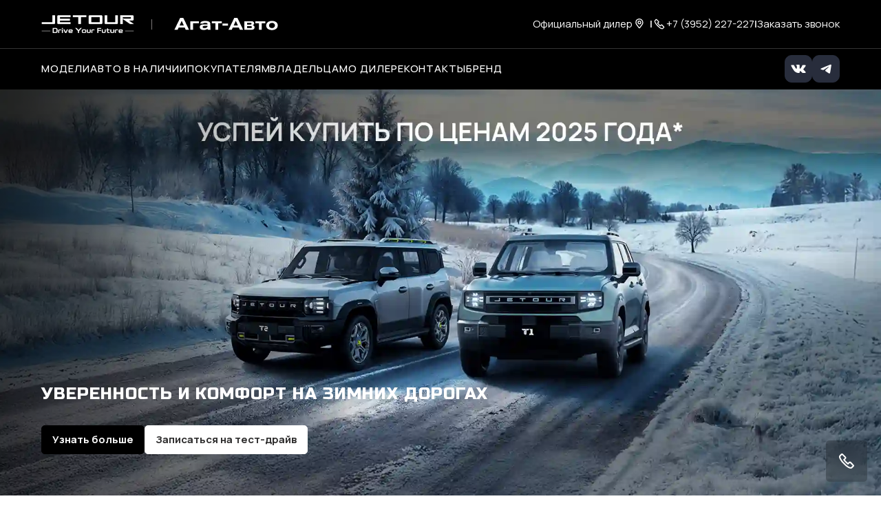

--- FILE ---
content_type: text/html; charset=utf-8
request_url: https://jetour-agatauto.ru/
body_size: 35110
content:


                        <!DOCTYPE html>
<html lang="ru">
<head>
            <link rel="shortcut icon" type="image/png" href="/favicon.png">
    <title>Купить JETOUR в Иркутске – автомобили Джетур по выгодной цене у официального дилера | Агат-Авто</title>

            <meta name="turbo-visit-control" content="reload">
        <meta name="turbo-cache-control" content="no-cache">
    
    <meta charset="UTF-8">
    <meta http-equiv="X-UA-Compatible" content="IE=edge">
    <meta name="format-detection" content="telephone=no">
    <meta name="viewport"
          content="width=device-width,maximum-scale=1,initial-scale=1,user-scalable=no,viewport-fit=cover">
        <meta name="description" content="Новые автомобили JETOUR по выгодной цене у официального дилера в Иркутске. Модельный ряд Джетур 2025-2026 года в наличии: T1, T2, DASHING, X70 Plus, X70, X90 Plus, X50. Запишитесь на тест драйв в Иркутске уже сегодня!">
    <meta property="og:description" content="Новые автомобили JETOUR по выгодной цене у официального дилера в Иркутске. Модельный ряд Джетур 2025-2026 года в наличии: T1, T2, DASHING, X70 Plus, X70, X90 Plus, X50. Запишитесь на тест драйв в Иркутске уже сегодня!">
        <link rel="canonical" href="https://jetour-agatauto.ru/">
    <!-- Twitter Card data -->
    <meta name="twitter:card" content="summary_large_image">
    <!-- Open Graph data -->
    <meta property="og:title" content="Купить JETOUR в Иркутске – автомобили Джетур по выгодной цене у официального дилера | Агат-Авто">
    <meta property="og:logo" content="https://jetour-agatauto.ru/build/app_build/images/logo.svg">
    <meta property="og:type" content="website">
    <meta property="og:url" content="https://jetour-agatauto.ru/">

    <meta property="og:image" content="https://cdn.trx.tradedealer.ru/195/media/download/7kMKng__new-og-image.png">


    
        
    <!-- SEO MARKUP -->
            <script type="application/ld+json">
    {
        "@context": "http://schema.org",
        "@type": "AutoDealer",
        "name": "JETOUR Агат-Авто",
        "url": "https://jetour-agatauto.ru/",
        "logo": "",
        "address":
         {
            "@type": "PostalAddress",
            "streetAddress": "ул. Полярная, 145",
            "addressLocality": "Иркутск",
            "addressRegion": "Иркутская область",
            "addressCountry": "Россия"
        },
        "geo":
         {
            "@type": "GeoCoordinates",
            "latitude": "52.344201539248",
            "longitude": "104.26912128925"
        },
        "contactPoint":
         {
            "@type": "ContactPoint",
            "contactType": "Отдел продаж",
            "telephone": ["+7 (3952) 227-227"]
        }
    }
</script>


            <script type="application/ld+json">
    {
        "@context": "https://schema.org",
        "@type": "BreadcrumbList",
        "itemListElement": [
            {
                "@type": "ListItem",
                "position": 1,
                "name": "Главная",
                "item": "https://jetour-agatauto.ru/"
            }
        ]
    }
</script> <!-- application/ld+json -->

                                    <script type="application/ld+json">
    {
        "@context": "https://schema.org",
        "@type": "WebSite",
        "name": "JETOUR Агат-Авто",
        "url": "https://jetour-agatauto.ru"    }
</script>

            
        
                <!-- Preconnect к доменам -->
<link rel="preconnect" href="https://fonts.googleapis.com">
<link rel="preconnect" href="https://fonts.gstatic.com" crossorigin>

<!-- Предзагрузка CSS с font-display=swap -->
<link rel="preload" as="style" href="https://fonts.googleapis.com/css2?family=Manrope:wght@400;500;700&display=swap">

<!-- Подключение Manrope -->
<link rel="stylesheet"
      href="https://fonts.googleapis.com/css2?family=Manrope:wght@400;500;700&display=swap"
      media="print" onload="this.media='all'">

<!-- Предзагрузка и подключение Russo One -->
<link rel="preload" as="style" href="https://fonts.googleapis.com/css2?family=Russo+One&display=swap">
<link rel="stylesheet"
      href="https://fonts.googleapis.com/css2?family=Russo+One&display=swap"
      media="print" onload="this.media='all'">        <link rel="stylesheet" href="/builds/build23/app_build/6277.a3cd26cf.css" data-turbo-track="reload" crossorigin="anonymous" integrity="sha384-HwCsgzjy62HMXk6CnNKbLSYPyC+s6/qaOKhskXm7Va+j4sZW1WkTOlFzPKqHf1F8"><link rel="stylesheet" href="/builds/build23/app_build/app.3d0be283.css" data-turbo-track="reload" crossorigin="anonymous" integrity="sha384-u/b/MjdIgfscpur+A/k3BamUIV2dlpe+9PGN+rn4nPnXq7NQWWKZpjQ/XrpR4Z+l">
    
            
                    <script src="/builds/build23/app_build/runtime.c97de5c0.js" data-turbo-track="reload" integrity="sha384-k1t0hXHFhhZzlQy2jE14zF7Ox57/COt6qliFSGvxhWvWdJnB0fJdupC9AjV/soh5"></script><script src="/builds/build23/app_build/preload.63beac6b.js" data-turbo-track="reload" integrity="sha384-aIxJQcTVDVLyaWmTJ/GT41c4kXKCTmgNS7sG721zvb55IkI4K3Nk3ASC1CH1lrT/"></script>
                <script src="https://event.tradedealer.ru/trade_corp/module.js?mod=_light" async></script>
                                <script>
            function loadScript(src, excludeBot = true, async = true, defer = false, onload = null) {
                if (excludeBot && window.isbot) {
                    return;
                }
                let script = document.createElement('script');
                script.onload = onload ? onload : function(e) {};
                script.src = src;
                if (async) {
                    script.async = async;
                } else if (defer) {
                    script.defer = defer;
                }
                document.head.appendChild(script);
            }
        </script>
        <script src="/builds/build23/app_build/6277.29abc6c7.js" defer data-turbo-track="reload" integrity="sha384-aUWWxv2NrzO2GKJgWb+gXPP1bD5hIjxWhj7Mkom9/W7cR9ONB7nOWLQ/q9gGlVTR"></script><script src="/builds/build23/app_build/app.70fd5bb3.js" defer data-turbo-track="reload" integrity="sha384-EvgA+/qSRMTtLEn+uXrz4T1G4IWGLKHwTFGtZzNRYRl9ffhrfF5tdsiMTGvMXxQV"></script>
        
            
            
    <script>
        </script>

            
            
</head>
<body     data-project-theme="jetour_oem">
            <script>loadScript('https://script.tradedealer.ru/script/OHMDK51MI44s2SHK.js', 1, 1, 0, );</script>
            <script>loadScript('https://script.tradedealer.ru/script/FOHJWxadIxftHL2Y.js', 1, 1, 0, );</script>
    
            <div data-controller="admin-helper"
     style="position: fixed; top: 20px; left: 20px; z-index: 9999; display: none;">
    <div class="admin-helper-container"
         style="background: rgba(255, 255, 255, 0.85);
                border-radius: 8px;
                box-shadow: 0 2px 10px rgba(0, 0, 0, 0.1);
                padding: 2px;
                display: flex;
                gap: 6px;
                border: 1px solid rgba(0, 0, 0, 0.1);
                transition: all 0.2s ease;
                backdrop-filter: blur(4px);">
                                <a class="admin-helper-btn admin-helper-btn--page"
               data-admin-helper-target="pageBtn"
               href="#"
               data-href="aHR0cHM6Ly9qZXRvdXItYWdhdGF1dG8ucnUvYWRtaW4vcGFnZS8xL2VkaXQ="
               rel="nofollow"
               target="_blank"
               style="display: inline-flex;
                      align-items: center;
                      gap: 4px;
                      padding: 6px 10px;
                      border-radius: 6px;
                      background: rgba(108, 117, 125, 0.1);
                      border: 1px solid rgba(108, 117, 125, 0.2);
                      color: #495057;
                      text-decoration: none;
                      font-size: 13px;
                      font-weight: 500;
                      transition: all 0.15s ease;">
                <svg width="12" height="12" viewBox="0 0 24 24" fill="none" xmlns="http://www.w3.org/2000/svg"
                     style="opacity: 0.8;">
                    <path d="M19 20H5C4.46957 20 3.96086 19.7893 3.58579 19.4142C3.21071 19.0391 3 18.5304 3 18V6C3 5.46957 3.21071 4.96086 3.58579 4.58579C3.96086 4.21071 4.46957 4 5 4H12L14 6H19C19.5304 6 20.0391 6.21071 20.4142 6.58579C20.7893 6.96086 21 7.46957 21 8V18C21 18.5304 20.7893 19.0391 20.4142 19.4142C20.0391 19.7893 19.5304 20 19 20Z"
                          stroke="#495057" stroke-width="1.5" stroke-linecap="round" stroke-linejoin="round"/>
                    <path d="M12 10V16" stroke="#495057" stroke-width="1.5" stroke-linecap="round"/>
                    <path d="M9 13H15" stroke="#495057" stroke-width="1.5" stroke-linecap="round"/>
                </svg>
                Страница
                <u data-admin-helper-target="pageTime"
                   style="text-decoration: none; font-weight: 600; color: #3a7bd5;"></u>
            </a>

                        <a data-admin-helper-target="resetCacheBtn"
               href="#"
               data-href="L2FkbWluL2h0dHAtY2FjaGU/dXJpPS8="
               data-turbo="false"
               class="admin-helper-btn admin-helper-btn--page"
               title="Сбросить кэш"
               style="display: inline-flex;
              align-items: center;
              gap: 4px;
              padding: 6px 10px;
              border-radius: 6px;
              background: rgba(108, 117, 125, 0.1);
              border: 1px solid rgba(108, 117, 125, 0.2);
              color: #495057;
              text-decoration: none;
              font-size: 13px;
              font-weight: 500;
              transition: all 0.15s ease;">
                ResetCache
            </a>
        
        <button data-admin-helper-target="noCacheBtn"
                class="admin-helper-btn admin-helper-btn--page"
                data-action="click->admin-helper#noCache"
                title="Показывать кэшированные ответы"
                style="display: inline-flex;
                      align-items: center;
                      gap: 4px;
                      padding: 6px 10px;
                      border-radius: 6px;
                      background: rgba(108, 117, 125, 0.1);
                      border: 1px solid rgba(108, 117, 125, 0.2);
                      color: #495057;
                      text-decoration: none;
                      font-size: 13px;
                      font-weight: 500;
                      transition: all 0.15s ease;">
            NoCache
        </button>

        <button data-admin-helper-target="clickZoneBtn"
                class="admin-helper-btn admin-helper-btn--admin"
                data-action="click->admin-helper#openAdminHelp"
                style="display: inline-flex;
                       align-items: center;
                       gap: 4px;
                       padding: 6px 10px;
                       border-radius: 6px;
                       background: rgba(13, 110, 253, 0.1);
                       border: 1px solid rgba(13, 110, 253, 0.2);
                       color: #0d6efd;
                       font-size: 13px;
                       font-weight: 500;
                       cursor: pointer;
                       transition: all 0.15s ease;">
            <svg width="12" height="12" viewBox="0 0 24 24" fill="none" xmlns="http://www.w3.org/2000/svg"
                 style="opacity: 0.8;">
                <path d="M12 15C13.6569 15 15 13.6569 15 12C15 10.3431 13.6569 9 12 9C10.3431 9 9 10.3431 9 12C9 13.6569 10.3431 15 12 15Z"
                      stroke="#0d6efd" stroke-width="1.5" stroke-linecap="round" stroke-linejoin="round"/>
                <path d="M19.4 15C19.2669 15.3016 19.227 15.6362 19.286 15.9606C19.3449 16.285 19.5002 16.5843 19.731 16.8186C19.9618 17.0529 20.2572 17.2105 20.578 17.2702C20.8988 17.33 21.2295 17.289 21.527 17.153"
                      stroke="#0d6efd" stroke-width="1.5" stroke-linecap="round" stroke-linejoin="round"/>
                <path d="M2.473 17.153C2.77049 17.289 3.10119 17.33 3.42199 17.2702C3.74279 17.2105 4.03816 17.0529 4.26898 16.8186C4.4998 16.5843 4.65508 16.285 4.71403 15.9606C4.77298 15.6362 4.73306 15.3016 4.6 15"
                      stroke="#0d6efd" stroke-width="1.5" stroke-linecap="round" stroke-linejoin="round"/>
                <path d="M4.6 9C4.73306 8.69842 4.77298 8.36381 4.71403 8.03941C4.65508 7.71501 4.4998 7.4157 4.26898 7.18141C4.03816 6.94712 3.74279 6.78954 3.42199 6.72978C3.10119 6.67003 2.77049 6.711 2.473 6.847"
                      stroke="#0d6efd" stroke-width="1.5" stroke-linecap="round" stroke-linejoin="round"/>
                <path d="M19.4 9C19.2669 8.69842 19.227 8.36381 19.286 8.03941C19.3449 7.71501 19.5002 7.4157 19.731 7.18141C19.9618 6.94712 20.2572 6.78954 20.578 6.72978C20.8988 6.67003 21.2295 6.711 21.527 6.847"
                      stroke="#0d6efd" stroke-width="1.5" stroke-linecap="round" stroke-linejoin="round"/>
            </svg>
            Клик-zone
        </button>

        <div class="d-flex">
            <div class="align-self-center custom-tooltip-container">
                <svg width="24" height="24" viewBox="0 0 24 24" fill="none" xmlns="http://www.w3.org/2000/svg">
                    <path d="M12 22C17.5228 22 22 17.5228 22 12C22 6.47715 17.5228 2 12 2C6.47715 2 2 6.47715 2 12C2 17.5228 6.47715 22 12 22Z"
                          stroke="#212529" stroke-width="1.5" stroke-linecap="round" stroke-linejoin="round"/>
                    <path d="M12 17V17.01" stroke="#212529" stroke-width="2" stroke-linecap="round"
                          stroke-linejoin="round"/>
                    <path d="M12 13.5C12 11.5 14 11.5 14 10C14 8.5 13 7.5 12 7.5C11 7.5 10 8.34315 10 9.5"
                          stroke="#212529" stroke-width="1.5" stroke-linecap="round" stroke-linejoin="round"/>
                </svg>
                <div class="custom-tooltip">
                    <div class="custom-tooltip-row"><span class="custom-shortcut">F4</span> — открыть/закрыть мини-админ
                        панель
                    </div>
                    <div class="custom-tooltip-row"><span class="custom-shortcut">F9</span> — открыть Клик-зону</div>
                    <div class="custom-tooltip-row"><span class="custom-shortcut">F7+Ctrl</span> — открыть Страницу в
                        админке
                    </div>
                </div>
            </div>
        </div>

        <div style="display: grid">
            <button class="admin-helper-btn admin-helper-btn--close"
                    data-action="click->admin-helper#hideAdminPanel"
                    style="display: inline-flex;
                       align-items: center;
                       justify-content: center;
                       width: 24px;
                       height: 20px;
                       border-radius: 6px;
                       background: rgba(33, 37, 41, 0.1);
                       border: 1px solid rgba(33, 37, 41, 0.2);
                       color: #212529;
                       cursor: pointer;
                       transition: all 0.15s ease;">
                <svg width="12" height="12" viewBox="0 0 24 24" fill="none" xmlns="http://www.w3.org/2000/svg">
                    <path d="M18 6L6 18" stroke="#212529" stroke-width="1.5" stroke-linecap="round"
                          stroke-linejoin="round"/>
                    <path d="M6 6L18 18" stroke="#212529" stroke-width="1.5" stroke-linecap="round"
                          stroke-linejoin="round"/>
                </svg>
            </button>

            <button data-admin-helper-target="minBtn"
                    class="admin-helper-btn admin-helper-btn--close"
                    data-action="click->admin-helper#minAdminPanelSwitch"
                    style="display: inline-flex;
                       align-items: center;
                       justify-content: center;
                       width: 24px;
                       height: 20px;
                       border-radius: 6px;
                       background: rgba(33, 37, 41, 0.1);
                       border: 1px solid rgba(33, 37, 41, 0.2);
                       color: #212529;
                       cursor: pointer;
                       transition: all 0.15s ease;">
                <svg width="12" height="12" viewBox="0 0 24 24" fill="none" xmlns="http://www.w3.org/2000/svg">
                    <path d="M19 12H5" stroke="#212529" stroke-width="1.5" stroke-linecap="round"
                          stroke-linejoin="round"/>
                    <path d="M12 19L5 12L12 5" stroke="#212529" stroke-width="1.5" stroke-linecap="round"
                          stroke-linejoin="round"/>
                </svg>
            </button>
        </div>
    </div>
</div>

<style>
    /* Базовые стили для контейнера */
    .custom-tooltip-container {
        position: relative;
        display: inline-block;
        cursor: pointer;
    }

    /* Основные стили подсказки */
    .custom-tooltip {
        visibility: hidden;
        width: 420px; /* Увеличенная ширина */
        background-color: #2d3748;
        color: #f7fafc;
        border-radius: 6px;
        padding: 16px 20px; /* Увеличенные отступы */
        position: absolute;
        z-index: 1000; /* Высокий z-index чтобы перекрыть другие элементы */
        top: 100%;
        left: 100%;
        margin-left: 12px;
        opacity: 0;
        transition: opacity 0.2s ease, transform 0.2s ease;
        transform: translateY(5px);
        box-shadow: 0 10px 15px -3px rgba(0, 0, 0, 0.1), 0 4px 6px -2px rgba(0, 0, 0, 0.05);
        white-space: nowrap; /* Запрет переноса текста */
    }

    /* Стрелка */
    .custom-tooltip::after {
        content: "";
        position: absolute;
        right: 100%;
        top: 16px;
        border-width: 8px;
        border-style: solid;
        border-color: transparent #2d3748 transparent transparent;
    }

    /* Состояние при наведении */
    .custom-tooltip-container:hover .custom-tooltip {
        visibility: visible;
        opacity: 1;
        transform: translateY(0);
    }

    /* Стили строк */
    .custom-tooltip-row {
        padding: 6px 0;
        line-height: 1.5;
        font-size: 15px;
        display: flex;
        align-items: center;
    }

    /* Стили горячих клавиш */
    .custom-shortcut {
        display: inline-flex;
        padding: 3px 8px;
        background-color: #4a5568;
        color: #f6ad55;
        border-radius: 4px;
        font-weight: 600;
        font-family: 'Courier New', monospace;
        margin-right: 12px;
        font-size: 14px;
        min-width: 60px;
        justify-content: center;
        align-items: center;
    }

    /* Защита от перебития других tooltip'ов */
    .custom-tooltip-container .custom-tooltip {
        /* Стили применяются только к элементам внутри нашего контейнера */
    }

    .admin-helper-btn:hover {
        transform: translateY(-1px);
        box-shadow: 0 1px 4px rgba(0, 0, 0, 0.1);
    }

    .admin-helper-btn--page:hover {
        background: rgba(108, 117, 125, 0.2) !important;
    }

    .admin-helper-btn--admin:hover {
        background: rgba(13, 110, 253, 0.2) !important;
    }

    .admin-helper-btn--close:hover {
        background: rgba(33, 37, 41, 0.2) !important;
    }

    .admin-helper-btn--nocache {
        border-color: darkred !important;
    }

    @media (prefers-color-scheme: dark) {
        .admin-helper-container {
            background: rgba(40, 40, 40, 0.85) !important;
            border-color: rgba(255, 255, 255, 0.1) !important;
            box-shadow: 0 2px 10px rgba(0, 0, 0, 0.3);
        }

        .admin-helper-btn--page {
            background: rgba(108, 117, 125, 0.15) !important;
            border-color: rgba(108, 117, 125, 0.3) !important;
            color: #e0e0e0 !important;
        }

        .admin-helper-btn--page path {
            stroke: #e0e0e0 !important;
        }

        .admin-helper-btn--admin {
            background: rgba(13, 110, 253, 0.15) !important;
            border-color: rgba(13, 110, 253, 0.3) !important;
            color: #6ea8fe !important;
        }

        .admin-helper-btn--admin path {
            stroke: #6ea8fe !important;
        }

        .admin-helper-btn--close {
            background: rgba(255, 255, 255, 0.1) !important;
            border-color: rgba(255, 255, 255, 0.2) !important;
            color: #e0e0e0 !important;
        }

        .admin-helper-btn--close path {
            stroke: #e0e0e0 !important;
        }
    }
</style>
            <div class="td-fragments">
        
    </div>
    
                                            
            
    <div class="td-main-body
                td-main-body--header-fixed td-main-body--header-dealer_2
                 td-main-body--homepage                                                                                "
                            >

                        
        



<header id="td_header" class="td-header  td-header--dealer-2 td-header--fixed "
        data-controller="header "
        >

    
<div class="offcanvas offcanvas-end td-dropdown" tabindex="-1"
     id="offcanvasNavbar"
>
    <div class="td-dropdown__top">
        <div class="td-dropdown__logos-wrap">
            <a class="td-dropdown__logo" href="/">
                                                
            
                                    
            
                    
        
            <picture class="td-logo">
            
            


                                                        <source type="image/webp"
                                                                srcset="https://jetour-agatauto.ru/media/cache/thumb_270_50_webp/rc/hll0FrJd/SM7Cx5__new-logo-jetour.png">
                <source                         srcset="https://jetour-agatauto.ru/media/cache/thumb_270_50/rc/hll0FrJd/SM7Cx5__new-logo-jetour.png">
            
            <img
                            src="https://cdn.trx.tradedealer.ru/195/media/download/SM7Cx5__new-logo-jetour.png"
                                    alt=""
            title=""
                        >
        </picture>
        
                                </a>
            
                        
<a href="/" class="td-dealer-logo ">
                        
            
                                    
            
                    
        
            <picture class="td-dealer-logo__img">
            
            


                                        <source                         srcset="https://cdn.trx.tradedealer.ru/195/media/download/logo/QyAfjQ__logo-agat.svg">
            
            <img
                            src="https://cdn.trx.tradedealer.ru/195/media/download/logo/QyAfjQ__logo-agat.svg"
                                    alt=""
            title=""
                        >
        </picture>
        
        </a>
                    </div>
        <button type="button" class="td-btn-close" data-bs-dismiss="offcanvas" aria-label="Close"></button>
    </div>

    <div class="td-dropdown__body">
        
                    <div                     class="navbar-nav td-menu td-menu--dropdown td-dropdown__menu " id="dropdownMenu"
                             >
                                    
    <script type="application/ld+json">
    {
        "@context": "https://schema.org",
        "@type": "ItemList",
        "name": "Меню dropdown",
        "itemListElement": [
                        {
                "@type": "SiteNavigationElement",
                "name": "Модели",
                "url": "/models"
            },                        {
                "@type": "SiteNavigationElement",
                "name": "Авто в наличии",
                "url": "/cars"
            },                        {
                "@type": "SiteNavigationElement",
                "name": "Покупателям",
                "url": "/purchase"
            },                        {
                "@type": "SiteNavigationElement",
                "name": "Владельцам",
                "url": "/service"
            },                        {
                "@type": "SiteNavigationElement",
                "name": "Бренд",
                "url": "/explore"
            },                        {
                "@type": "SiteNavigationElement",
                "name": "О дилере",
                "url": "/about-company"
            },                        {
                "@type": "SiteNavigationElement",
                "name": "Контакты",
                "url": "/our-contacts"
            }                    ]
    }
</script> <!-- application/ld+json -->


            <div class="td-menu__item td-menu__item--level1  ">
                                                                                                                                    <a class="td-menu__link td-menu__link--level1  "
                                                               data-turbo="false" href="/models"
                                                                                        >
                                                        Модели
                            </a>
                            
                        
            </div>
            <div class="td-menu__item td-menu__item--level1  ">
                                                                                                                                    <a class="td-menu__link td-menu__link--level1  "
                                                               data-turbo="false" href="/cars"
                                                                                        >
                                                        Авто в наличии
                            </a>
                            
                        
            </div>
            <div class="td-menu__item td-menu__item--level1  ">
                                                                                                                                    <a class="td-menu__link td-menu__link--level1  "
                                                               data-turbo="false" href="/purchase"
                                                                                        >
                                                        Покупателям
                            </a>
                            
                        
            </div>
            <div class="td-menu__item td-menu__item--level1  ">
                                                                                                                                    <a class="td-menu__link td-menu__link--level1  "
                                                               data-turbo="false" href="/service"
                                                                                        >
                                                        Владельцам
                            </a>
                            
                        
            </div>
            <div class="td-menu__item td-menu__item--level1  ">
                                                                                                                                    <a class="td-menu__link td-menu__link--level1  "
                                                               data-turbo="false" href="/explore"
                                                                                        >
                                                        Бренд
                            </a>
                            
                        
            </div>
            <div class="td-menu__item td-menu__item--level1  ">
                                                                                                                                    <a class="td-menu__link td-menu__link--level1  "
                                                               data-turbo="false" href="/about-company"
                                                                                        >
                                                        О дилере
                            </a>
                            
                        
            </div>
            <div class="td-menu__item td-menu__item--level1  ">
                                                                                                                                    <a class="td-menu__link td-menu__link--level1  "
                                                               data-turbo="false" href="/our-contacts"
                                                                                        >
                                                        Контакты
                            </a>
                            
                        
            </div>

                            </div>
        
        <div class="td-dropdown__bottom">
            
            
            

            
                                                                                                                                                                                        
<div class="td-phone">
                <div class="td-phone__title">JETOUR Агат-Авто</div>
                            <div class="td-phone__number"><a href="tel:+7(3952)227-227">+7 (3952) 227-227</a></div>
    </div>
                            
            
                        
                            <div class="td-dropdown__socials">
                        
    <div class="td-socials"><div class="td-socials__item "><a class="td-btn td-btn-social td-btn-social--vk"
                       href="https://vk.com/jetour_agatauto"
                         rel="nofollow"                       target="_blank"
                       rel="nofollow"><svg width="22" height="13" viewBox="0 0 22 13" fill="none" xmlns="http://www.w3.org/2000/svg"><path fill-rule="evenodd" clip-rule="evenodd" d="M12.0469 11.9573C12.0469 11.9573 12.4319 11.9153 12.6291 11.7074C12.8096 11.5169 12.8033 11.1574 12.8033 11.1574C12.8033 11.1574 12.7793 9.47869 13.5734 9.23083C14.3559 8.98707 15.3608 10.8542 16.4271 11.5722C17.2326 12.115 17.8441 11.9962 17.8441 11.9962L20.6936 11.9573C20.6936 11.9573 22.1836 11.8671 21.4772 10.717C21.4188 10.6227 21.0651 9.86584 19.3591 8.31109C17.5717 6.68361 17.8117 6.94684 19.9633 4.13128C21.2738 2.41675 21.7976 1.37 21.6338 0.922423C21.4783 0.494303 20.5142 0.60799 20.5142 0.60799L17.3067 0.62745C17.3067 0.62745 17.0688 0.5957 16.8925 0.699145C16.7203 0.800542 16.6087 1.03713 16.6087 1.03713C16.6087 1.03713 16.1016 2.36349 15.4244 3.49217C13.996 5.87244 13.4252 5.99842 13.1915 5.85093C12.6479 5.50577 12.7835 4.4662 12.7835 3.72774C12.7835 1.42019 13.1404 0.458455 12.0896 0.209572C11.7411 0.126611 11.4845 0.0723274 10.5924 0.0631095C9.44773 0.0518432 8.47944 0.0672063 7.9306 0.330429C7.56541 0.505569 7.28368 0.896818 7.45585 0.919351C7.66766 0.947004 8.14763 1.04635 8.40222 1.38639C8.7309 1.82578 8.71942 2.81107 8.71942 2.81107C8.71942 2.81107 8.90828 5.52728 8.27806 5.86424C7.84608 6.09572 7.25343 5.62356 5.97942 3.46349C5.32728 2.35734 4.83479 1.13443 4.83479 1.13443C4.83479 1.13443 4.73984 0.906036 4.56976 0.78313C4.36421 0.63462 4.07727 0.58853 4.07727 0.58853L1.02946 0.60799C1.02946 0.60799 0.571401 0.620281 0.403411 0.815905C0.254203 0.988997 0.391934 1.3485 0.391934 1.3485C0.391934 1.3485 2.77822 6.82905 5.48066 9.59135C7.95877 12.1232 10.7718 11.9573 10.7718 11.9573H12.0469Z" fill="white"/></svg></a></div><div class="td-socials__item "><a class="td-btn td-btn-social td-btn-social--tg"
                       href="https://t.me/jetour_irk"
                         rel="nofollow"                       target="_blank"
                       rel="nofollow"><svg width="16" height="14" viewBox="0 0 16 14" fill="none" xmlns="http://www.w3.org/2000/svg"><path d="M1.24346 6.37403C6.04946 4.26003 12.2675 1.68303 13.1265 1.32603C15.3775 0.393026 16.0685 0.571026 15.7245 2.63903C15.4765 4.12603 14.7635 9.04603 14.1945 12.109C13.8565 13.925 13.0985 14.14 11.9085 13.354C11.3355 12.976 8.44446 11.064 7.81646 10.615C7.24446 10.206 6.45446 9.71503 7.44446 8.74503C7.79746 8.40003 10.1085 6.19303 11.9085 4.47503C12.1445 4.25003 11.8485 3.87903 11.5765 4.06003C9.14946 5.67003 5.78446 7.90303 5.35646 8.19403C4.70946 8.63403 4.08746 8.83403 2.97246 8.51403C2.12946 8.27303 1.30646 7.98403 0.986457 7.87403C-0.247543 7.45003 0.0454571 6.90203 1.24346 6.37403V6.37403Z" fill="white"/></svg></a></div></div>                </div>
                    </div>
    </div>
</div>

                        
<div class="td-topbar td-container td-header__topbar">
    <div class="td-topbar__aside">
        <div class="td-topbar__company-logo">
            
<div class="td-company  td-topbar__company               ">
                                                
            
                                    
            
                    
        
            <picture class="td-logo">
            
            


                                                        <source type="image/webp"
                                                                srcset="https://jetour-agatauto.ru/media/cache/thumb_270_50_webp/rc/hll0FrJd/SM7Cx5__new-logo-jetour.png">
                <source                         srcset="https://jetour-agatauto.ru/media/cache/thumb_270_50/rc/hll0FrJd/SM7Cx5__new-logo-jetour.png">
            
            <img
                            src="https://cdn.trx.tradedealer.ru/195/media/download/SM7Cx5__new-logo-jetour.png"
                                    alt=""
            title=""
                        >
        </picture>
        
                        
    </div>
        </div>
        <div class="td-topbar__dealer-logo">
            
                        
<a href="/" class="td-dealer-logo ">
                        
            
                                    
            
                    
        
            <picture class="td-dealer-logo__img">
            
            


                                        <source                         srcset="https://cdn.trx.tradedealer.ru/195/media/download/logo/QyAfjQ__logo-agat.svg">
            
            <img
                            src="https://cdn.trx.tradedealer.ru/195/media/download/logo/QyAfjQ__logo-agat.svg"
                                    alt=""
            title=""
                        >
        </picture>
        
        </a>
                    </div>
        
                    </div>
        <div class="td-header__html-block">
                    <div class="d-none d-xl-block">Официальный дилер</div>
<a href="/our-contacts" target="_self" class="d-flex td-header__contact-link">
<svg width="20" height="20" viewBox="0 0 20 20" fill="none" xmlns="http://www.w3.org/2000/svg" style="margin: -3px 5px 0 0;">
<path d="M14.0617 11.3866L14.0733 11.3706L14.084 11.3539C14.3378 10.9574 14.5517 10.5182 14.6866 10.0507C14.835 9.58482 14.9011 9.10312 14.8858 8.60912C14.8825 7.08859 14.1933 5.66064 12.9789 4.72415C11.7576 3.76799 10.1808 3.46219 8.67063 3.83568L8.67014 3.8358C6.47162 4.3813 4.99349 6.31981 4.99349 8.62017C4.99349 9.12053 5.07681 9.59697 5.20579 10.0323L5.20578 10.0323L5.20643 10.0345C5.35416 10.5269 5.56862 10.9725 5.84819 11.3836L5.85411 11.3923L5.86031 11.4008C5.8989 11.4539 6.1579 11.809 6.53549 12.3267C7.27236 13.337 8.46085 14.9665 9.34399 16.1785L9.35283 16.1906L9.36221 16.2023C9.48801 16.3596 9.73063 16.5354 10.0588 16.4885C10.3214 16.451 10.4846 16.2894 10.566 16.1754C11.8135 14.4813 13.6384 11.9693 14.0021 11.4685C14.0327 11.4265 14.0529 11.3986 14.0617 11.3866Z" stroke="white" stroke-width="1.33333"/>
<path d="M11.9993 8.67149L11.9993 8.67149V8.66096C11.9993 7.56337 11.1033 6.66683 9.99935 6.66683C8.89923 6.66683 7.99935 7.54779 7.99935 8.66096C7.99935 9.76647 8.89156 10.6668 9.99935 10.6668C11.1166 10.6668 11.9821 9.75912 11.9993 8.67149Z" stroke="white" stroke-width="1.33333"/>
</svg>
<span class="d-none d-xxl-block">г. Иркутск, ул. Полярная, 145</span>
</a>
<div class="td-divider d-none d-md-block">|</div>
<a class="d-flex align-items-center" style="gap: 10px;" href="tel:83952227227"><svg style="flex-shrink: 0;" width="20" height="20" viewBox="0 0 20 20" fill="none" xmlns="http://www.w3.org/2000/svg">
<path d="M16.5164 14.134L13.641 11.229C13.4936 11.08 13.3461 11.08 13.1987 11.08C13.0512 11.08 12.9037 11.1545 12.7562 11.229L12.019 11.9739L11.9453 12.0483L11.3555 12.6442C10.692 12.1228 9.95466 11.4524 9.29111 10.782C8.62757 10.1117 7.96403 9.36678 7.44794 8.69639L8.03779 8.10047L8.84877 7.28113C8.99622 7.13215 8.99619 6.98317 8.99619 6.83419C8.99619 6.68522 8.9225 6.53624 8.84877 6.38726L5.9734 3.48224C5.82594 3.33326 5.67851 3.33325 5.53105 3.33325C5.3836 3.33325 5.23616 3.40775 5.08871 3.48224L3.68788 4.8975C3.09806 5.49341 3.2455 6.61072 4.13022 8.17497C4.86749 9.51575 6.04711 11.0055 7.52165 12.4208C10.0284 14.9534 12.6088 16.6666 14.0097 16.6666C14.5257 16.6666 14.8206 16.4431 14.9681 16.2941L16.3689 14.8789C16.7375 14.7299 16.7376 14.3575 16.5164 14.134Z" stroke="white" stroke-width="1.33333"/>
</svg>
<span class="d-none d-xl-block"> +7 (3952) 227-227</span></a>
<div class="td-divider d-none d-md-block">|</div>
<tr-form-button-OHMDK51MI44s2SHK form-id="ynafzyour" position="center" companies-ids="6776" company-base-id="6776" class="d-none d-md-block">
    <span style="cursor: pointer;">Заказать звонок</span>
</tr-form-button-OHMDK51MI44s2SHK>
            </div>
</div>
            
    <nav class="td-container td-header__nav td-header__nav--sticky td-header__nav--initial"
         data-header-target="header"    >
        <div class="td-header__part td-header__part_one ">
            
                                                                            
                
<div class="td-company  td-header__company               ">
                                                
            
                                    
            
                    
        
            <picture class="td-logo">
            
            


                                                        <source type="image/webp"
                                                                srcset="https://jetour-agatauto.ru/media/cache/thumb_270_50_webp/rc/hll0FrJd/SM7Cx5__new-logo-jetour.png">
                <source                         srcset="https://jetour-agatauto.ru/media/cache/thumb_270_50/rc/hll0FrJd/SM7Cx5__new-logo-jetour.png">
            
            <img
                            src="https://cdn.trx.tradedealer.ru/195/media/download/SM7Cx5__new-logo-jetour.png"
                                    alt=""
            title=""
                        >
        </picture>
        
                        
    </div>

                            
                        
<a href="/" class="td-dealer-logo ">
                        
            
                                    
            
                    
        
            <picture class="td-dealer-logo__img">
            
            


                                        <source                         srcset="https://cdn.trx.tradedealer.ru/195/media/download/logo/QyAfjQ__logo-agat.svg">
            
            <img
                            src="https://cdn.trx.tradedealer.ru/195/media/download/logo/QyAfjQ__logo-agat.svg"
                                    alt=""
            title=""
                        >
        </picture>
        
        </a>
                        
                                        
                                                        
                            <ul class="td-menu td-header__menu td-menu--header " data-controller="menu"><script type="application/ld+json">
    {
        "@context": "https://schema.org",
        "@type": "ItemList",
        "name": "Меню в шапке",
        "itemListElement": [
                        {
                "@type": "SiteNavigationElement",
                "name": "Авто в наличии",
                "url": "/cars"
            },                        {
                "@type": "SiteNavigationElement",
                "name": "О дилере",
                "url": "/about-company"
            },                        {
                "@type": "SiteNavigationElement",
                "name": "Контакты",
                "url": "/our-contacts"
            }                    ]
    }
</script><!-- application/ld+json --><li class="td-menu__item td-header__menu-item td-menu__item--level1 menu-item--models  td-menu__item--has-submenu" ><div class="offcanvas offcanvas-top td-header__dropdown" tabindex="-1" id="offcanvasTop0_2"><div class="td-container td-header__menu-container"><button class="td-menu__close js-menu-close" data-bs-toggle="offcanvas" data-bs-target="#offcanvasTop0_2" data-menu-target="menuItemDropdown">&nbsp;</button><ul class="td-submenu"><li class="menu-model-card td-submenu__col"><a class="td-btn td-btn--credit td-btn-tiffany" data-turbo="false" data-uid="HqHDi9vvBN" href="/purchase/credit#/credit/new/jetour/t1/61938/jetour-t1-comfort-1">от 3&nbsp;930 руб/мес</a><div class="td-submenu__media"><a class="td-link td-submenu__item" data-turbo="false" href="/models/t1?main_menu"><picture ><source type="image/webp"
                                                                srcset="https://jetour-agatauto.ru/media/cache/thumb_webp/rc/3c6vCyXO/t1/VV8bPx__t1-435x311-2.png"><source                         srcset="https://jetour-agatauto.ru/media/cache/thumb/rc/3c6vCyXO/t1/VV8bPx__t1-435x311-2.png"><img
                            src="https://cdn.trx.tradedealer.ru/195/media/download/t1/VV8bPx__t1-435x311-2.png"
                                    alt=""
            title=""
            loading="lazy"            ></picture></a></div><div class="td-submenu__body td-overlay-holder"><div class="td-submenu__title-wrap"><div class="td-submenu__title">T1</div><div class="d-flex td-award-logos"><img alt="" src="https://cdn.trx.tradedealer.ru/195/media/download/sales/7WossK__nvnk-auto-black.png" width="55" /><!--<div class="award-behind-the-wheel-2025"><img alt="" data-original-src="aHR0cHM6Ly9jZG4udHJ4LnRyYWRlZGVhbGVyLnJ1LzE5NS9tZWRpYS9kb3dubG9hZC90MS9jV2czYWZfX3JlZC0yMDI0LWNlcm55ai5wbmc=" src="https://cdn.trx.tradedealer.ru/195/media/download/t1/cWg3af__red-2024-cernyj.png" width="105" /></div>--></div></div><div class="td-submenu__description"><span style="white-space: nowrap;margin-right:15px;"><span>Цена от 3&nbsp;770&nbsp;000 ₽</span><!--<span class="td-tooltip" data-bs-delay="{&quot;show&quot;:100,&quot;hide&quot;:1000}" data-bs-html="true" data-bs-title="Минимальная цена указана с учетом всех выгод" data-bs-toggle="tooltip" data-bs-trigger="hover focus">?</span>--></span><!--<span style="text-decoration: line-through;font-size:15px;white-space: nowrap;">от 3&nbsp;770&nbsp;000 ₽</span>--></div><div class="td-submenu__link">Подробнее</div><a class="td-link td-overlay-link" data-turbo="false" href="/models/t1?main_menu">Подробнее о модели</a><!--<div class="td-indent-top-sm td-overlay-holder"><a class="td-btn td-btn-slider td-btn-md" data-turbo="false" href="/cars/new/jetour/t1">&#1042; &#1085;&#1072;&#1083;&#1080;&#1095;&#1080;&#1080;</a></div>--><div class="td-indent-top-sm td-overlay-holder"><a class="td-btn td-btn-slider td-btn-md" data-turbo="false" href="/cars/new/jetour/t1?order=price&amp;filterOrder=models">В наличии</a></div></div></li><li class="menu-model-card td-submenu__col"><a class="td-btn td-btn--credit td-btn-tiffany" data-turbo="false" data-uid="HqHDi9vvBN" href="/purchase/credit#/credit/new/jetour/t2/60304/jetour-t2-voyage">от 4&nbsp;130 руб/мес</a><div class="td-submenu__media"><a class="td-link td-submenu__item" data-turbo="false" href="/models/t2"><picture ><source type="image/webp"
                                                                srcset="https://jetour-agatauto.ru/media/cache/thumb_webp/rc/25fAPxKC/26JNgH__e8rqkd-image-6.webp"><source                         srcset="https://jetour-agatauto.ru/media/cache/thumb/rc/25fAPxKC/26JNgH__e8rqkd-image-6.webp"><img
                            src="https://cdn.trx.tradedealer.ru/195/media/download/26JNgH__e8rqkd-image-6.webp"
                                    alt=""
            title=""
            loading="lazy"            ></picture></a></div><div class="td-submenu__body td-overlay-holder"><div class="td-submenu__title-wrap" style="gap: 10px;"><div class="td-submenu__title">T2</div><div class="d-flex td-award-logos" style="gap: 8px;"><div class="award-auto-2025-5top"><img alt="" src="https://cdn.trx.tradedealer.ru/195/media/download/sales/PF1ika__auto-2025-5top.png" width="26" /></div><div class="award-auto-2025"><img alt="" src="https://cdn.trx.tradedealer.ru/195/media/download/sales/jiA2k6__auto-2025-black.png" width="68" /></div><div class="award-behind-the-wheel-2025"><img alt="" draggable="false" src="https://jetour-agatauto.ru/media/cache/thumb_dynamic_webp/rc/889Bhe4h/zRXQLZ__idxbxy-logo-grandprix2025-full.png" width="50" /></div><div class="award-panorama"><img alt="" src="https://cdn.trx.tradedealer.ru/195/media/download/sales/7FD1Kd__auto-panorama.png" width="26" /></div><div class="award-offroad-2024"><img alt="" draggable="false" src="/media/download/t2/mQpi8s__logo-2025-1280x667.svg" width="54" /></div><div class="award-avito-2025" style="filter: none;"><img alt="" src="/media/download/sales/rrofnx__awards-t2-avito.png" width="29" /></div></div></div><div class="td-submenu__description"><span style="white-space: nowrap;margin-right:15px;"><span>Цена от 3&nbsp;959&nbsp;000 ₽</span><!--<span class="td-tooltip" data-bs-delay="{&quot;show&quot;:100,&quot;hide&quot;:1000}" data-bs-html="true" data-bs-title="Минимальная цена указана с учетом всех выгод" data-bs-toggle="tooltip" data-bs-trigger="hover focus">?</span>--></span><!--<span style="text-decoration: line-through;font-size:15px;white-space: nowrap;">от 3&nbsp;959&nbsp;000 ₽</span>--></div><div class="td-submenu__link">Подробнее</div><a class="td-link td-overlay-link" data-turbo="false" href="/models/t2">Подробнее о модели</a><div class="td-indent-top-sm td-overlay-holder"><a class="td-btn td-btn-slider td-btn-md" data-turbo="false" href="/cars/new/jetour/t2">В наличии</a></div></div></li><li class="menu-model-card td-submenu__col"><a class="td-btn td-btn--credit td-btn-tiffany" data-turbo="false" data-uid="HqHDi9vvBN" href="/purchase/credit#/credit/new/jetour/dashing/59796/jetour-dashing-comfort-plus">от 2&nbsp;490 руб/мес</a><div class="td-submenu__media"><a class="td-link td-submenu__item" data-turbo="false" href="/models/dashing"><picture ><source type="image/webp"
                                                                srcset="https://jetour-agatauto.ru/media/cache/thumb_webp/rc/lzTYGh43/x70-plus/GZVajV__frame-40111.png"><source                         srcset="https://jetour-agatauto.ru/media/cache/thumb/rc/lzTYGh43/x70-plus/GZVajV__frame-40111.png"><img
                            src="https://cdn.trx.tradedealer.ru/195/media/download/x70-plus/GZVajV__frame-40111.png"
                                    alt=""
            title=""
            loading="lazy"            ></picture></a></div><div class="td-submenu__body td-overlay-holder"><div class="td-submenu__title-wrap"><div class="td-submenu__title">Dashing</div><div class="d-flex td-award-logos" style="gap: 8px;"><div class="award-auto-2025"><img alt="" src="https://cdn.trx.tradedealer.ru/195/media/download/sales/qqsFMW__logo-top5-black.png" width="68" /></div><div class="award-auto-2025" style="width: 68px;"><picture ><source type="image/webp"
                                                                srcset="https://jetour-agatauto.ru/media/cache/thumb_webp/rc/tjeXNhNi/XBBJqA__auto-2024-logo.png"><source                         srcset="https://jetour-agatauto.ru/media/cache/resolve/thumb/rc/tjeXNhNi/XBBJqA__auto-2024-logo.png?filters%5Bpost_processors%5D%5Bcwebp%5D%5Bq%5D=10"><img
                            src="https://cdn.trx.tradedealer.ru/195/media/download/XBBJqA__auto-2024-logo.png"
                                    alt=""
            title=""
            loading="lazy"            ></picture></div></div></div><div class="td-submenu__description"><span style="white-space: nowrap;margin-right:15px;"><span>Цена от 2&nbsp;489&nbsp;900 ₽</span><!--<span class="td-tooltip" data-bs-delay="{&quot;show&quot;:100,&quot;hide&quot;:1000}" data-bs-html="true" data-bs-title="Минимальная цена указана с учетом всех выгод" data-bs-toggle="tooltip" data-bs-trigger="hover focus">?</span>--></span><!--<span style="text-decoration: line-through;font-size:15px;white-space: nowrap;">от 2&nbsp;839&nbsp;900 ₽</span>--></div><div class="td-submenu__link">Подробнее</div><a class="td-link td-overlay-link" data-turbo="false" href="/models/dashing">Подробнее о модели</a><div class="td-indent-top-sm td-overlay-holder"><a class="td-btn td-btn-slider td-btn-md" data-turbo="false" href="/cars/new/jetour/dashing">В наличии</a></div></div></li><li class="menu-model-card td-submenu__col"><a class="td-btn td-btn--credit td-btn-tiffany" data-turbo="false" data-uid="HqHDi9vvBN" href="/purchase/credit#/credit/new/jetour/x50/60890/jetour-x50-comfort">от 2&nbsp;080 руб/мес</a><div class="td-submenu__media"><a class="td-link td-submenu__item" data-turbo="false" href="/models/x50"><picture ><source type="image/webp"
                                                                srcset="https://jetour-agatauto.ru/media/cache/thumb_webp/rc/ywZqM4Px/docs/XSXoEv__model-nyjh50.png"><source                         srcset="https://jetour-agatauto.ru/media/cache/thumb/rc/ywZqM4Px/docs/XSXoEv__model-nyjh50.png"><img
                            src="https://cdn.trx.tradedealer.ru/195/media/download/docs/XSXoEv__model-nyjh50.png"
                                    alt=""
            title=""
            loading="lazy"            ></picture></a></div><div class="td-submenu__body td-overlay-holder"><div class="td-submenu__title">X50</div><div class="td-submenu__description"><span style="white-space: nowrap;margin-right:15px;"><span>Цена от 1&nbsp;990&nbsp;000 ₽</span><!--<span class="td-tooltip" data-bs-delay="{&quot;show&quot;:100,&quot;hide&quot;:1000}" data-bs-html="true" data-bs-title="Минимальная цена указана с учетом всех выгод" data-bs-toggle="tooltip" data-bs-trigger="hover focus">?</span>--></span><!--<span style="text-decoration: line-through;font-size:15px;white-space: nowrap;">от 1&nbsp;990&nbsp;000 ₽</span>--></div><div class="td-submenu__link">Подробнее</div><a class="td-link td-overlay-link" data-turbo="false" href="/models/x50">Подробнее о модели</a><div class="td-indent-top-sm td-overlay-holder"><a class="td-btn td-btn-slider td-btn-md" data-turbo="false" href="/cars/new/jetour/x50">В наличии</a></div></div></li><li class="menu-model-card td-submenu__col"><a class="td-btn td-btn--credit td-btn-tiffany" data-turbo="false" data-uid="HqHDi9vvBN" href="/purchase/credit#/credit/new/jetour/x70-plus/60084/jetour-x70-plus-comfort">от 2&nbsp;820 руб/мес</a><div class="td-submenu__media"><a class="td-link td-submenu__item" data-turbo="false" href="/models/x70plus"><picture ><source type="image/webp"
                                                                srcset="https://jetour-agatauto.ru/media/cache/thumb_webp/rc/jO0j5KV8/dashing/Ho1dun__frame-40111.png"><source                         srcset="https://jetour-agatauto.ru/media/cache/thumb/rc/jO0j5KV8/dashing/Ho1dun__frame-40111.png"><img
                            src="https://cdn.trx.tradedealer.ru/195/media/download/dashing/Ho1dun__frame-40111.png"
                                    alt=""
            title=""
            loading="lazy"            ></picture></a></div><div class="td-submenu__body td-overlay-holder"><div class="td-submenu__title">X70 Plus</div><div class="td-submenu__description"><span style="white-space: nowrap;margin-right:15px;"><span>Цена от 2&nbsp;999&nbsp;900 ₽</span><!--<span class="td-tooltip" data-bs-delay="{&quot;show&quot;:100,&quot;hide&quot;:1000}" data-bs-html="true" data-bs-title="Минимальная цена указана с учетом всех выгод" data-bs-toggle="tooltip" data-bs-trigger="hover focus">?</span>--></span><!--<span style="text-decoration: line-through;font-size:15px;white-space: nowrap;">от 2&nbsp;999&nbsp;900 ₽</span</span>>--></div><div class="td-submenu__link">Подробнее</div><a class="td-link td-overlay-link" data-turbo="false" href="/models/x70plus">Подробнее о модели</a><div class="td-indent-top-sm td-overlay-holder"><a class="td-btn td-btn-slider td-btn-md" data-turbo="false" href="/cars/new/jetour/x70-plus">В наличии</a></div></div></li><li class="menu-model-card td-submenu__col"><a class="td-btn td-btn--credit td-btn-tiffany" data-turbo="false" data-uid="HqHDi9vvBN" href="/purchase/credit#/credit/new/jetour/x70/61554/jetour-x70-luxury">от 2&nbsp;660 руб/мес</a><div class="td-submenu__media"><a class="td-link td-submenu__item" data-turbo="false" href="/models/x70"><picture ><source type="image/webp"
                                                                srcset="https://jetour-agatauto.ru/media/cache/thumb_webp/rc/qmLDM73S/x70/nkSBrm__dla-vypadaski.png"><source                         srcset="https://jetour-agatauto.ru/media/cache/thumb/rc/qmLDM73S/x70/nkSBrm__dla-vypadaski.png"><img
                            src="https://cdn.trx.tradedealer.ru/195/media/download/x70/nkSBrm__dla-vypadaski.png"
                                    alt=""
            title=""
            loading="lazy"            ></picture></a></div><div class="td-submenu__body td-overlay-holder"><div class="td-submenu__title">X70</div><div class="td-submenu__description"><span style="white-space: nowrap;margin-right:15px;"><span>Цена от 2&nbsp;649&nbsp;000 ₽</span><!--<span class="td-tooltip" data-bs-delay="{&quot;show&quot;:100,&quot;hide&quot;:1000}" data-bs-html="true" data-bs-title="Минимальная цена указана с учетом всех выгод" data-bs-toggle="tooltip" data-bs-trigger="hover focus">?</span>--></span><!--<span style="text-decoration: line-through;font-size:15px;white-space: nowrap;">от 2&nbsp;649&nbsp;000 ₽</span>--></div><div class="td-submenu__link">Подробнее</div><a class="td-link td-overlay-link" data-turbo="false" href="/models/x70">Подробнее о модели</a><div class="td-indent-top-sm td-overlay-holder"><a class="td-btn td-btn-slider td-btn-md" data-turbo="false" href="/cars">В наличии</a></div></div></li><li class="menu-model-card td-submenu__col"><a class="td-btn td-btn--credit td-btn-tiffany" data-turbo="false" data-uid="HqHDi9vvBN" href="/purchase/credit#/credit/new/jetour/x90-plus/59829/jetour-x90-plus-comfort">от 3&nbsp;470 руб/мес</a><div class="td-submenu__media"><a class="td-link td-submenu__item" data-turbo="false" href="/models/x90plus"><picture ><source type="image/webp"
                                                                srcset="https://jetour-agatauto.ru/media/cache/thumb_webp/rc/dmKGFNFX/x90-plus/2AEUGd__frame-40111.png"><source                         srcset="https://jetour-agatauto.ru/media/cache/thumb/rc/dmKGFNFX/x90-plus/2AEUGd__frame-40111.png"><img
                            src="https://cdn.trx.tradedealer.ru/195/media/download/x90-plus/2AEUGd__frame-40111.png"
                                    alt=""
            title=""
            loading="lazy"            ></picture></a></div><div class="td-submenu__body td-overlay-holder"><div class="td-submenu__title-wrap"><div class="td-submenu__title">X90 Plus</div><div class="d-flex td-award-logos"><div class="award-offroad-2024"><img alt="" data-original-src="aHR0cHM6Ly9jZG4udHJ4LnRyYWRlZGVhbGVyLnJ1LzE5NS9tZWRpYS9kb3dubG9hZC9kb2NzLzNrZUhtS19fcmVtLWJnLnBuZw==" src="https://jetour-agatauto.ru/media/cache/thumb_dynamic_webp/rc/CcCNeF5l/docs/3keHmK__rem-bg.png" width="105" /></div></div></div><div class="td-submenu__description"><span style="white-space: nowrap;margin-right:15px;"><span>Цена от 3&nbsp;479&nbsp;900 ₽</span><!--<span class="td-tooltip" data-bs-delay="{&quot;show&quot;:100,&quot;hide&quot;:1000}" data-bs-html="true" data-bs-title="Минимальная цена указана с учетом всех выгод" data-bs-toggle="tooltip" data-bs-trigger="hover focus">?</span>--></span><!--<span style="text-decoration: line-through;font-size:15px;white-space: nowrap;">от 3&nbsp;479&nbsp;900 ₽</span>--></div><div class="td-submenu__link">Подробнее</div><a class="td-link td-overlay-link" data-turbo="false" href="/models/x90plus">Подробнее о модели</a><div class="td-indent-top-sm td-overlay-holder"><a class="td-btn td-btn-slider td-btn-md" data-turbo="false" href="/cars/new/jetour/x90-plus">В наличии</a></div></div></li></ul><style type="text/css">/**/
.td-menu--header .td-menu__item.menu-item--models .td-btn.td-btn-tiffany {background: #5cacb1; border-color: #5cacb1; color: #fff !important;}
.td-menu--header .td-menu__item.menu-item--models .td-submenu__col.menu-model-card {display: flex; flex-direction: column;}
.td-menu--header .td-menu__item.menu-item--models .td-submenu__col.menu-model-card .td-submenu__body {flex-grow: 1;}
.td-menu--header .td-menu__item.menu-item--models .menu-model-card {position: relative;}
.td-menu--header .td-menu__item.menu-item--models .td-submenu__title-wrap {display: flex; align-items: flex-start; justify-content: space-between;}
.td-menu--header .td-menu__item.menu-item--models .menu-model-card .td-btn--credit {position: absolute; top: 20px; left: 20px; padding: 5px 20px; border-radius: 2px; z-index: 2;}
.td-menu--header .td-menu__item.menu-item--models .td-award-logos {gap: 10px; align-items: center; margin-bottom: 10px; height: 30px; position: relative; top: 0; left: 0; right: 0;}
.td-menu--header .td-menu__item.menu-item--models .td-award2023 {width: calc(100% - 250px); max-width: 128px; min-width: 80px;}
.td-menu--header .menu-model-card.td-submenu__col .td-btn--credit::after {margin-right: -15px;}
</style></div><button aria-label="Close" data-bs-dismiss="offcanvas" class="td-btn-close" type="button"></button></div><button class="td-btn-link td-menu__link td-menu__link--level1  "
                    data-bs-toggle="offcanvas" data-bs-target="#offcanvasTop0_2" data-menu-target="menuItemDropdown"
            ><span>Модели</span></button></li><li class="td-menu__item td-header__menu-item td-menu__item--level1  " ><a class="td-menu__link td-menu__link--level1  " data-turbo="false" href="/cars"
                                                                        >
                                Авто в наличии
            </a></li><li class="td-menu__item td-header__menu-item td-menu__item--level1   td-menu__item--has-submenu" ><div class="offcanvas offcanvas-top td-header__dropdown" tabindex="-1" id="offcanvasTop2_8"><div class="td-container td-header__menu-container"><button class="td-menu__close js-menu-close" data-bs-toggle="offcanvas" data-bs-target="#offcanvasTop2_8" data-menu-target="menuItemDropdown">&nbsp;</button><div class="row"><div class="col col-12 col-md-6"><ul class="td-submenu"><li class="td-submenu__col"><div class="td-submenu__body"><div class="td-submenu__title"><a class="td-link td-submenu__item" href="/purchase/test-drive">Запись на тест-драйв </a></div></div><ul class="td-submenu--level2"></ul></li><li class="td-submenu__col"><div class="td-submenu__body"><div class="td-submenu__title"><a class="td-link td-submenu__item" href="/purchase/special-offers">Специальные предложения</a></div></div><ul class="td-submenu--level2"></ul></li><!--<li class="td-submenu__col"><div class="td-submenu__body"><div class="td-submenu__title"><a class="td-link td-submenu__item" href="/purchase/trade-in">Преимущества трейд-ин</a></div></div><ul class="td-submenu--level2"></ul></li>--><li class="td-submenu__col"><div class="td-submenu__body"><div class="td-submenu__title"><a class="td-link td-submenu__item" href="/purchase/trade-in-calculator">Онлайн-оценка</a></div></div><ul class="td-submenu--level2"></ul></li><li class="td-submenu__col"><div class="td-submenu__body"><div class="td-submenu__title"><a class="td-link td-submenu__item" href="/purchase/credit">Рассчитать кредит</a></div></div><ul class="td-submenu--level2"></ul></li><li class="td-submenu__col"><div class="td-submenu__body"><div class="td-submenu__title"><a class="td-link td-submenu__item" href="/jetour-insurance">Страхование</a></div></div><!--<ul class="td-submenu--level2"></ul></li><li class="td-submenu__col"><div class="td-submenu__body"><div class="td-submenu__title"><a class="td-link td-submenu__item" href="/purchase/social-program-jetour">Социальная поддержка</a></div></div>--><ul class="td-submenu--level2"></ul></li><li class="td-submenu__col"><div class="td-submenu__body"><div class="td-submenu__title"><a class="td-link td-submenu__item" href="/purchase/business">Корпоративным клиентам</a></div><ul class="td-submenu--level2"></ul></div></li><li class="td-submenu__col"><div class="td-submenu__body"><div class="td-submenu__title td-submenu__title--shop"><a class="td-link td-submenu__item" href="/shop">Магазин JETOUR <svg fill="none" height="30" viewbox="0 0 30 30" width="30" xmlns="http://www.w3.org/2000/svg"><path clip-rule="evenodd" d="M11.4998 22C12.3282 22 12.9998 22.6716 12.9998 23.5C12.9998 24.3284 12.3282 25 11.4998 25C10.6713 25 9.99976 24.3284 9.99976 23.5C9.99976 22.6716 10.6713 22 11.4998 22ZM20.4998 22C21.3282 22 21.9998 22.6716 21.9998 23.5C21.9998 24.3284 21.3282 25 20.4998 25C19.6713 25 18.9998 24.3284 18.9998 23.5C18.9998 22.6716 19.6713 22 20.4998 22ZM5.99976 5H7.99976C8.45536 5 8.84806 5.30684 8.96481 5.73774L8.98813 5.84794L9.47306 9H23.9998C24.5995 9 25.0547 9.52068 24.9949 10.1003L24.9759 10.2169L23.324 17.6508C23.0322 18.9637 21.9056 19.9143 20.5777 19.9945L20.3954 20H11.7156C10.2941 20 9.07673 19.0044 8.78241 17.6299L8.75048 17.4562L7.14184 7H5.99976C5.44747 7 4.99976 6.55228 4.99976 6C4.99976 5.48716 5.3858 5.06449 5.88313 5.00673L5.99976 5H7.99976H5.99976ZM22.7531 11H9.78075L10.7272 17.1521C10.7965 17.6024 11.1595 17.9438 11.6031 17.9937L11.7156 18H20.3954C20.8251 18 21.2019 17.7265 21.34 17.3285L21.3716 17.2169L22.7531 11Z" fill="currentColor" fill-rule="evenodd"></path></svg></a></div><ul class="td-submenu--level2"></ul></div><ul class="td-submenu--level2"></ul></li></ul><div class="td-tg-link"><div class="td-tg-link__content"><div class="h3">Официальный канал Jetour</div></div><div class="td-tg-link__icon"><svg fill="none" height="60" viewbox="0 0 60 60" width="60" xmlns="http://www.w3.org/2000/svg"><path clip-rule="evenodd" d="M60 10C60 4.47715 55.5229 0 50 0H10.001C4.47813 0 0.000976562 4.47715 0.000976562 10V50C0.000976562 55.5228 4.47814 60 10.001 60H50C55.5229 60 60 55.5228 60 50V10ZM37.4773 21.1491C35.5901 21.9329 26.7609 25.5999 19.8681 28.6318C18.0711 29.4238 17.6316 30.2458 19.4826 30.8818C19.5252 30.8965 19.5737 30.9132 19.6277 30.9319C20.1819 31.1232 21.3093 31.5124 22.4615 31.8418C24.134 32.3218 25.067 32.0218 26.0375 31.3618C26.6795 30.9253 31.7269 27.5758 35.3673 25.1608C35.7753 24.8893 36.2193 25.4458 35.8653 25.7833C33.1654 28.3603 29.6989 31.6708 29.1694 32.1883C27.744 33.585 28.7787 34.3196 29.6229 34.9189C29.6581 34.944 29.693 34.9688 29.7274 34.9933C30.6694 35.6668 35.0059 38.5348 35.8653 39.1018C37.6503 40.2808 38.7873 39.9583 39.2943 37.2343C39.8852 34.0532 40.5797 29.5367 41.0745 26.3186C41.2944 24.8889 41.4748 23.7155 41.5893 23.0293C42.1052 19.9273 41.0688 19.6603 37.6923 21.0598C37.6358 21.0833 37.5639 21.1132 37.4773 21.1491Z" fill="black" fill-rule="evenodd"></path></svg></div><a class="td-tg-link__link" href="https://t.me/JetourRu" rel="nofollow" target="_blank">Присоединиться</a></div></div><div class="col col-12 col-md-6"><picture ><source type="image/webp"
                                                                srcset="https://jetour-agatauto.ru/media/cache/thumb_webp/rc/Z9FBLd16/other/Ye1dch__qwerty.png"><source                         srcset="https://jetour-agatauto.ru/media/cache/thumb/rc/Z9FBLd16/other/Ye1dch__qwerty.png"><img
                            src="https://cdn.trx.tradedealer.ru/195/media/download/other/Ye1dch__qwerty.png"
                                    alt=""
            title=""
            width="800" style="border-radius: 5%" height="700" loading="lazy"            ></picture></div></div><style type="text/css">.td-menu--header .td-submenu__col:not(.menu-model-card) .td-submenu__title.td-submenu__title--shop::after {
			content: none;
		}

		.td-menu--header .td-submenu__col:not(.menu-model-card) .td-submenu__title.td-submenu__title--shop .td-link.td-submenu__item {
			display: flex;
			flex-direction: row;
			justify-content: space-between;
			gap: 20px;
			width: 100%;
		}
</style><style type="text/css">/**/
.td-menu--header .td-submenu__col:not(.menu-model-card) .td-submenu__title.td-submenu__title--shop .td-submenu__item::after {
    content: none;
}

.td-menu--header .td-submenu__col:not(.menu-model-card) .td-submenu__title.td-submenu__title--shop .td-link.td-submenu__item {
    display: flex;
    flex-direction: row;
    justify-content: space-between;
    gap: 20px;
    width: 100%;
}
</style></div><button aria-label="Close" data-bs-dismiss="offcanvas" class="td-btn-close" type="button"></button></div><button class="td-btn-link td-menu__link td-menu__link--level1  "
                    data-bs-toggle="offcanvas" data-bs-target="#offcanvasTop2_8" data-menu-target="menuItemDropdown"
            ><span>Покупателям</span></button></li><li class="td-menu__item td-header__menu-item td-menu__item--level1   td-menu__item--has-submenu" ><div class="offcanvas offcanvas-top td-header__dropdown" tabindex="-1" id="offcanvasTop3_9"><div class="td-container td-header__menu-container"><button class="td-menu__close js-menu-close" data-bs-toggle="offcanvas" data-bs-target="#offcanvasTop3_9" data-menu-target="menuItemDropdown">&nbsp;</button><div class="row"><div class="col col-12 col-md-6"><ul class="td-submenu"><li></li><li class="td-submenu__col"><div class="td-submenu__body"><div class="td-submenu__title"><a class="td-link td-submenu__item" href="/service/service-special-offers">Спецпредложения сервиса</a></div></div><ul class="td-submenu--level2"></ul></li><li></li><li class="td-submenu__col"><div class="td-submenu__body"><div class="td-submenu__title"><a class="td-link td-submenu__item" href="/service-form">Запись на сервис</a></div></div><ul class="td-submenu--level2"></ul></li><li></li><li class="td-submenu__col"><div class="td-submenu__body"><div class="td-submenu__title"><a class="td-link td-submenu__item" href="/service/roadside-assistance">Джетур Ассистанс</a></div></div><ul class="td-submenu--level2"></ul></li><li class="td-submenu__col"><div class="td-submenu__body"><div class="td-submenu__title"><a class="td-link td-submenu__item" href="/service/manual">Руководства по эксплуатации</a></div></div><ul class="td-submenu--level2"></ul></li><li class="td-submenu__col"><div class="td-submenu__body"><div class="td-submenu__title"><a class="td-link td-submenu__item" href="/jetour-connect">JETOUR CONNECT</a></div></div><ul class="td-submenu--level2"></ul></li><li class="td-submenu__col"><div class="td-submenu__body"><div class="td-submenu__title"><a class="td-link td-submenu__item" href="/service/warranty">Гарантия JETOUR</a></div></div><ul class="td-submenu--level2"></ul></li><li class="td-submenu__col"><div class="td-submenu__body"><div class="td-submenu__title"><a class="td-link td-submenu__item" href="/club-jetour">Клуб JETOUR</a></div></div><ul class="td-submenu--level2"></ul></li><li class="td-submenu__col"><div class="td-submenu__body"><div class="td-submenu__title td-submenu__title--shop"><a class="td-link td-submenu__item" href="/shop">Магазин JETOUR <svg fill="none" height="30" viewbox="0 0 30 30" width="30" xmlns="http://www.w3.org/2000/svg"><path clip-rule="evenodd" d="M11.4998 22C12.3282 22 12.9998 22.6716 12.9998 23.5C12.9998 24.3284 12.3282 25 11.4998 25C10.6713 25 9.99976 24.3284 9.99976 23.5C9.99976 22.6716 10.6713 22 11.4998 22ZM20.4998 22C21.3282 22 21.9998 22.6716 21.9998 23.5C21.9998 24.3284 21.3282 25 20.4998 25C19.6713 25 18.9998 24.3284 18.9998 23.5C18.9998 22.6716 19.6713 22 20.4998 22ZM5.99976 5H7.99976C8.45536 5 8.84806 5.30684 8.96481 5.73774L8.98813 5.84794L9.47306 9H23.9998C24.5995 9 25.0547 9.52068 24.9949 10.1003L24.9759 10.2169L23.324 17.6508C23.0322 18.9637 21.9056 19.9143 20.5777 19.9945L20.3954 20H11.7156C10.2941 20 9.07673 19.0044 8.78241 17.6299L8.75048 17.4562L7.14184 7H5.99976C5.44747 7 4.99976 6.55228 4.99976 6C4.99976 5.48716 5.3858 5.06449 5.88313 5.00673L5.99976 5H7.99976H5.99976ZM22.7531 11H9.78075L10.7272 17.1521C10.7965 17.6024 11.1595 17.9438 11.6031 17.9937L11.7156 18H20.3954C20.8251 18 21.2019 17.7265 21.34 17.3285L21.3716 17.2169L22.7531 11Z" fill="currentColor" fill-rule="evenodd"></path></svg></a></div><ul class="td-submenu--level2"></ul></div><ul class="td-submenu--level2"></ul></li></ul><div class="td-tg-link"><div class="td-tg-link__content"><div class="h3">Официальный канал Jetour</div></div><div class="td-tg-link__icon"><svg fill="none" height="60" viewbox="0 0 60 60" width="60" xmlns="http://www.w3.org/2000/svg"><path clip-rule="evenodd" d="M60 10C60 4.47715 55.5229 0 50 0H10.001C4.47813 0 0.000976562 4.47715 0.000976562 10V50C0.000976562 55.5228 4.47814 60 10.001 60H50C55.5229 60 60 55.5228 60 50V10ZM37.4773 21.1491C35.5901 21.9329 26.7609 25.5999 19.8681 28.6318C18.0711 29.4238 17.6316 30.2458 19.4826 30.8818C19.5252 30.8965 19.5737 30.9132 19.6277 30.9319C20.1819 31.1232 21.3093 31.5124 22.4615 31.8418C24.134 32.3218 25.067 32.0218 26.0375 31.3618C26.6795 30.9253 31.7269 27.5758 35.3673 25.1608C35.7753 24.8893 36.2193 25.4458 35.8653 25.7833C33.1654 28.3603 29.6989 31.6708 29.1694 32.1883C27.744 33.585 28.7787 34.3196 29.6229 34.9189C29.6581 34.944 29.693 34.9688 29.7274 34.9933C30.6694 35.6668 35.0059 38.5348 35.8653 39.1018C37.6503 40.2808 38.7873 39.9583 39.2943 37.2343C39.8852 34.0532 40.5797 29.5367 41.0745 26.3186C41.2944 24.8889 41.4748 23.7155 41.5893 23.0293C42.1052 19.9273 41.0688 19.6603 37.6923 21.0598C37.6358 21.0833 37.5639 21.1132 37.4773 21.1491Z" fill="black" fill-rule="evenodd"></path></svg></div><a class="td-tg-link__link" href="https://t.me/JetourRu" target="_blank" rel="nofollow">Присоединиться</a></div></div><div class="col col-12 col-md-6"><picture ><source type="image/webp"
                                                                srcset="https://jetour-agatauto.ru/media/cache/thumb_webp/rc/BhFtByCi/PkZfwx__image.jpeg"><source                         srcset="https://jetour-agatauto.ru/media/cache/thumb/rc/BhFtByCi/PkZfwx__image.jpeg"><img
                            src="https://cdn.trx.tradedealer.ru/195/media/download/PkZfwx__image.jpeg"
                                    alt=""
            title=""
            width="800" style="border-radius: 5%" height="700" loading="lazy"            ></picture></div></div><style type="text/css">.td-menu--header .td-submenu__col:not(.menu-model-card) .td-submenu__title.td-submenu__title--shop::after {
		content: none;
	}

	.td-menu--header .td-submenu__col:not(.menu-model-card) .td-submenu__title.td-submenu__title--shop .td-link.td-submenu__item {
		display: flex;
		flex-direction: row;
		justify-content: space-between;
		gap: 20px;
		width: 100%;
	}
</style></div><button aria-label="Close" data-bs-dismiss="offcanvas" class="td-btn-close" type="button"></button></div><button class="td-btn-link td-menu__link td-menu__link--level1  "
                    data-bs-toggle="offcanvas" data-bs-target="#offcanvasTop3_9" data-menu-target="menuItemDropdown"
            ><span>Владельцам</span></button></li><li class="td-menu__item td-header__menu-item td-menu__item--level1  " ><a class="td-menu__link td-menu__link--level1  " data-turbo="false" href="/about-company"
                                                                        >
                                О дилере
            </a></li><li class="td-menu__item td-header__menu-item td-menu__item--level1  " ><a class="td-menu__link td-menu__link--level1  " data-turbo="false" href="/our-contacts"
                                                                        >
                                Контакты
            </a></li><li class="td-menu__item td-header__menu-item td-menu__item--level1   td-menu__item--has-submenu" ><div class="offcanvas offcanvas-top td-header__dropdown" tabindex="-1" id="offcanvasTop6_14"><div class="td-container td-header__menu-container"><button class="td-menu__close js-menu-close" data-bs-toggle="offcanvas" data-bs-target="#offcanvasTop6_14" data-menu-target="menuItemDropdown">&nbsp;</button><div class="row"><div class="col col-12 col-md-6"><ul class="td-submenu"><li class="td-submenu__col"><div class="td-submenu__body"><div class="td-submenu__title"><a class="td-link td-submenu__item" href="/explore/about-brand">О бренде Jetour</a></div></div><ul class="td-submenu--level2"></ul></li><li class="td-submenu__col"><div class="td-submenu__body"><div class="td-submenu__title"><a class="td-link td-submenu__item" href="/news">Новости</a></div></div><ul class="td-submenu--level2"></ul></li><li class="td-submenu__col"><div class="td-submenu__body"><div class="td-submenu__title"><a class="td-link td-submenu__item" href="/smi-o-nas">СМИ О НАС</a></div></div><ul class="td-submenu--level2"></ul></li></ul><div class="td-tg-link"><div class="td-tg-link__content"><div class="h3">Официальный канал Jetour</div></div><div class="td-tg-link__icon"><svg fill="none" height="60" viewbox="0 0 60 60" width="60" xmlns="http://www.w3.org/2000/svg"><path clip-rule="evenodd" d="M60 10C60 4.47715 55.5229 0 50 0H10.001C4.47813 0 0.000976562 4.47715 0.000976562 10V50C0.000976562 55.5228 4.47814 60 10.001 60H50C55.5229 60 60 55.5228 60 50V10ZM37.4773 21.1491C35.5901 21.9329 26.7609 25.5999 19.8681 28.6318C18.0711 29.4238 17.6316 30.2458 19.4826 30.8818C19.5252 30.8965 19.5737 30.9132 19.6277 30.9319C20.1819 31.1232 21.3093 31.5124 22.4615 31.8418C24.134 32.3218 25.067 32.0218 26.0375 31.3618C26.6795 30.9253 31.7269 27.5758 35.3673 25.1608C35.7753 24.8893 36.2193 25.4458 35.8653 25.7833C33.1654 28.3603 29.6989 31.6708 29.1694 32.1883C27.744 33.585 28.7787 34.3196 29.6229 34.9189C29.6581 34.944 29.693 34.9688 29.7274 34.9933C30.6694 35.6668 35.0059 38.5348 35.8653 39.1018C37.6503 40.2808 38.7873 39.9583 39.2943 37.2343C39.8852 34.0532 40.5797 29.5367 41.0745 26.3186C41.2944 24.8889 41.4748 23.7155 41.5893 23.0293C42.1052 19.9273 41.0688 19.6603 37.6923 21.0598C37.6358 21.0833 37.5639 21.1132 37.4773 21.1491Z" fill="black" fill-rule="evenodd"></path></svg></div><a class="td-tg-link__link" href="https://t.me/JetourRu" target="_blank" rel="nofollow">Присоединиться</a></div></div><div class="col col-12 col-md-6"><picture ><source type="image/webp"
                                                                srcset="https://jetour-agatauto.ru/media/cache/thumb_webp/rc/0smupown/other/cBVmVA__dsc4450-jpg.png"><source                         srcset="https://jetour-agatauto.ru/media/cache/thumb/rc/0smupown/other/cBVmVA__dsc4450-jpg.png"><img
                            src="https://cdn.trx.tradedealer.ru/195/media/download/other/cBVmVA__dsc4450-jpg.png"
                                    alt=""
            title=""
            width="800" style="border-radius: 5%" height="700" loading="lazy"            ></picture></div></div></div><button aria-label="Close" data-bs-dismiss="offcanvas" class="td-btn-close" type="button"></button></div><button class="td-btn-link td-menu__link td-menu__link--level1  "
                    data-bs-toggle="offcanvas" data-bs-target="#offcanvasTop6_14" data-menu-target="menuItemDropdown"
            ><span>Бренд</span></button></li></ul>        </div>

        
        <div class="td-header__part td-header__part_two ">
            
                                        
            
                            
                    <div class="td-header__html-block td-header__html-block--showtopbar">
                    <div class="d-none d-xl-block">Официальный дилер</div>
<a href="/our-contacts" target="_self" class="d-flex td-header__contact-link">
<svg width="20" height="20" viewBox="0 0 20 20" fill="none" xmlns="http://www.w3.org/2000/svg" style="margin: -3px 5px 0 0;">
<path d="M14.0617 11.3866L14.0733 11.3706L14.084 11.3539C14.3378 10.9574 14.5517 10.5182 14.6866 10.0507C14.835 9.58482 14.9011 9.10312 14.8858 8.60912C14.8825 7.08859 14.1933 5.66064 12.9789 4.72415C11.7576 3.76799 10.1808 3.46219 8.67063 3.83568L8.67014 3.8358C6.47162 4.3813 4.99349 6.31981 4.99349 8.62017C4.99349 9.12053 5.07681 9.59697 5.20579 10.0323L5.20578 10.0323L5.20643 10.0345C5.35416 10.5269 5.56862 10.9725 5.84819 11.3836L5.85411 11.3923L5.86031 11.4008C5.8989 11.4539 6.1579 11.809 6.53549 12.3267C7.27236 13.337 8.46085 14.9665 9.34399 16.1785L9.35283 16.1906L9.36221 16.2023C9.48801 16.3596 9.73063 16.5354 10.0588 16.4885C10.3214 16.451 10.4846 16.2894 10.566 16.1754C11.8135 14.4813 13.6384 11.9693 14.0021 11.4685C14.0327 11.4265 14.0529 11.3986 14.0617 11.3866Z" stroke="white" stroke-width="1.33333"/>
<path d="M11.9993 8.67149L11.9993 8.67149V8.66096C11.9993 7.56337 11.1033 6.66683 9.99935 6.66683C8.89923 6.66683 7.99935 7.54779 7.99935 8.66096C7.99935 9.76647 8.89156 10.6668 9.99935 10.6668C11.1166 10.6668 11.9821 9.75912 11.9993 8.67149Z" stroke="white" stroke-width="1.33333"/>
</svg>
<span class="d-none d-xxl-block">г. Иркутск, ул. Полярная, 145</span>
</a>
<div class="td-divider d-none d-md-block">|</div>
<a class="d-flex align-items-center" style="gap: 10px;" href="tel:83952227227"><svg style="flex-shrink: 0;" width="20" height="20" viewBox="0 0 20 20" fill="none" xmlns="http://www.w3.org/2000/svg">
<path d="M16.5164 14.134L13.641 11.229C13.4936 11.08 13.3461 11.08 13.1987 11.08C13.0512 11.08 12.9037 11.1545 12.7562 11.229L12.019 11.9739L11.9453 12.0483L11.3555 12.6442C10.692 12.1228 9.95466 11.4524 9.29111 10.782C8.62757 10.1117 7.96403 9.36678 7.44794 8.69639L8.03779 8.10047L8.84877 7.28113C8.99622 7.13215 8.99619 6.98317 8.99619 6.83419C8.99619 6.68522 8.9225 6.53624 8.84877 6.38726L5.9734 3.48224C5.82594 3.33326 5.67851 3.33325 5.53105 3.33325C5.3836 3.33325 5.23616 3.40775 5.08871 3.48224L3.68788 4.8975C3.09806 5.49341 3.2455 6.61072 4.13022 8.17497C4.86749 9.51575 6.04711 11.0055 7.52165 12.4208C10.0284 14.9534 12.6088 16.6666 14.0097 16.6666C14.5257 16.6666 14.8206 16.4431 14.9681 16.2941L16.3689 14.8789C16.7375 14.7299 16.7376 14.3575 16.5164 14.134Z" stroke="white" stroke-width="1.33333"/>
</svg>
<span class="d-none d-xl-block"> +7 (3952) 227-227</span></a>
<div class="td-divider d-none d-md-block">|</div>
<tr-form-button-OHMDK51MI44s2SHK form-id="ynafzyour" position="center" companies-ids="6776" company-base-id="6776" class="d-none d-md-block">
    <span style="cursor: pointer;">Заказать звонок</span>
</tr-form-button-OHMDK51MI44s2SHK>
            </div>

                            
            
            
                                        
                                        <div class="td-header__settings-contacts"></div>
            
                        
                                    <div class="td-header__social">
                    
    <div class="td-socials"><div class="td-socials__item "><a class="td-btn td-btn-social td-btn-social--vk"
                       href="https://vk.com/jetour_agatauto"
                         rel="nofollow"                       target="_blank"
                       rel="nofollow"><svg width="22" height="13" viewBox="0 0 22 13" fill="none" xmlns="http://www.w3.org/2000/svg"><path fill-rule="evenodd" clip-rule="evenodd" d="M12.0469 11.9573C12.0469 11.9573 12.4319 11.9153 12.6291 11.7074C12.8096 11.5169 12.8033 11.1574 12.8033 11.1574C12.8033 11.1574 12.7793 9.47869 13.5734 9.23083C14.3559 8.98707 15.3608 10.8542 16.4271 11.5722C17.2326 12.115 17.8441 11.9962 17.8441 11.9962L20.6936 11.9573C20.6936 11.9573 22.1836 11.8671 21.4772 10.717C21.4188 10.6227 21.0651 9.86584 19.3591 8.31109C17.5717 6.68361 17.8117 6.94684 19.9633 4.13128C21.2738 2.41675 21.7976 1.37 21.6338 0.922423C21.4783 0.494303 20.5142 0.60799 20.5142 0.60799L17.3067 0.62745C17.3067 0.62745 17.0688 0.5957 16.8925 0.699145C16.7203 0.800542 16.6087 1.03713 16.6087 1.03713C16.6087 1.03713 16.1016 2.36349 15.4244 3.49217C13.996 5.87244 13.4252 5.99842 13.1915 5.85093C12.6479 5.50577 12.7835 4.4662 12.7835 3.72774C12.7835 1.42019 13.1404 0.458455 12.0896 0.209572C11.7411 0.126611 11.4845 0.0723274 10.5924 0.0631095C9.44773 0.0518432 8.47944 0.0672063 7.9306 0.330429C7.56541 0.505569 7.28368 0.896818 7.45585 0.919351C7.66766 0.947004 8.14763 1.04635 8.40222 1.38639C8.7309 1.82578 8.71942 2.81107 8.71942 2.81107C8.71942 2.81107 8.90828 5.52728 8.27806 5.86424C7.84608 6.09572 7.25343 5.62356 5.97942 3.46349C5.32728 2.35734 4.83479 1.13443 4.83479 1.13443C4.83479 1.13443 4.73984 0.906036 4.56976 0.78313C4.36421 0.63462 4.07727 0.58853 4.07727 0.58853L1.02946 0.60799C1.02946 0.60799 0.571401 0.620281 0.403411 0.815905C0.254203 0.988997 0.391934 1.3485 0.391934 1.3485C0.391934 1.3485 2.77822 6.82905 5.48066 9.59135C7.95877 12.1232 10.7718 11.9573 10.7718 11.9573H12.0469Z" fill="white"/></svg></a></div><div class="td-socials__item "><a class="td-btn td-btn-social td-btn-social--tg"
                       href="https://t.me/jetour_irk"
                         rel="nofollow"                       target="_blank"
                       rel="nofollow"><svg width="16" height="14" viewBox="0 0 16 14" fill="none" xmlns="http://www.w3.org/2000/svg"><path d="M1.24346 6.37403C6.04946 4.26003 12.2675 1.68303 13.1265 1.32603C15.3775 0.393026 16.0685 0.571026 15.7245 2.63903C15.4765 4.12603 14.7635 9.04603 14.1945 12.109C13.8565 13.925 13.0985 14.14 11.9085 13.354C11.3355 12.976 8.44446 11.064 7.81646 10.615C7.24446 10.206 6.45446 9.71503 7.44446 8.74503C7.79746 8.40003 10.1085 6.19303 11.9085 4.47503C12.1445 4.25003 11.8485 3.87903 11.5765 4.06003C9.14946 5.67003 5.78446 7.90303 5.35646 8.19403C4.70946 8.63403 4.08746 8.83403 2.97246 8.51403C2.12946 8.27303 1.30646 7.98403 0.986457 7.87403C-0.247543 7.45003 0.0454571 6.90203 1.24346 6.37403V6.37403Z" fill="white"/></svg></a></div></div>            </div>
            
                            <button class="td-dropdown__button "
        data-bs-toggle="offcanvas" data-bs-target="#offcanvasNavbar" aria-controls="offcanvasNavbar"
        data-controller="burger" data-burger-target="burger"
>
    <svg class="td-stroke-current" width="30" height="30" viewBox="0 0 30 30" fill="none" xmlns="http://www.w3.org/2000/svg">
        <path d="M6 12H24M6 18H24" stroke-width="2" stroke-linecap="round" stroke-linejoin="round"/>
    </svg>
</button>
                                    </div>
            </nav>

        
    <script>
        document.addEventListener('DOMContentLoaded', () => {
            document.querySelectorAll('.td-header__toggle-menu-btn').forEach(btn => btn.addEventListener('click', () => {
                // модалки из bootstrap устанавливают overflow: hidden на боди
                document.body.style.removeProperty('overflow-x');
                document.body.style.removeProperty('overflow-y');
            }));
        });
    </script>
</header>


                            



            
            
            
                <main>                    

<section class="td-section-wrap " id="block_key_from_801_p5uF3">
    <div class="td-section-wrap__anchor" id="block_key_from_801_p5uF3_anchor"></div>

    
    

            
        <section class="td-section td-article td-ckeditor
         td-background--default         td-section--without-paddings        "
             id="widgetBlock_675">
        <div class="td-section__container
             td-section__container--width-default             td-section__container--without-side-paddings                        ">
                            <h1 class="d-none">Сайт официального дилера JETOUR</h1>
                    </div>
    </section>
        
    </section>



                    

<section class="td-section-wrap " id="block_key_glavnaya-banner-new_XhR3">
    <div class="td-section-wrap__anchor" id="block_key_glavnaya-banner-new_XhR3_anchor"></div>

    <style>
  #block_key_glavnaya-banner-new_XhR3  .td-slider__content {background: rgba(0, 0, 0, 0);}
  #block_key_glavnaya-banner-new_XhR3 .td-slider--main .td-slider__btns:has(.td-award-logos) {width: 100%;}
  #block_key_glavnaya-banner-new_XhR3 .td-slider--main .td-slider__btns .td-award-logos {align-items: center; gap: 10px;}
  .td-btn.td-btn-tiffany {background: #5cacb1; border-color: #5cacb1; color: #fff;}
  .td-slider--main .td-slider__content .td-tooltip {pointer-events: auto;}
  
  .custom-h1 {font-size: 2em;font-weight: bold; line-height: 1.2; margin: 0.67em 0;}

  .mobile-only {display: none;}
  @media (max-width: 768px) {
    .mobile-only {display: block;}
  }

  @media (min-width: 768px) and (max-width: 1920px) {
    #block_key_glavnaya-banner-new_XhR3 .td-slider--main .td-slider__title {font-size: 24px; line-height: 30px;}
    #block_key_glavnaya-banner-new_XhR3 .td-slider--main .td-slider__description {font-size: 15px; line-height: 20px; margin-top: 10px;}
    #block_key_glavnaya-banner-new_XhR3 .td-slider--main .td-slider__btns {margin-top: 20px;}
    #block_key_glavnaya-banner-new_XhR3 .td-slider--main .td-slider__btns .td-btn {padding: 10px 15px;}
  }

  @media (min-width: 768px) {
    #block_key_glavnaya-banner-new_XhR3 .td-slider--main .td-slider__btns .td-award-logos {align-items: center; min-height: 40px; gap: 30px;}
  }

  @media (max-width: 767px) {
    #block_key_glavnaya-banner-new_XhR3 .td-slider__title-image { margin-left: auto; margin-right: auto; display: block; max-height: none; max-width: 80%; max-height: 100px;}
    #block_key_glavnaya-banner-new_XhR3 .td-slider--main.td-slider--ratio-mob_1_1 .td-slider__img { min-height: 100vw; }
    #block_key_glavnaya-banner-new_XhR3 .td-slider--ratio-mob_320_600 .td-slider__content {justify-content: center;}
    #block_key_glavnaya-banner-new_XhR3 .td-slider--ratio_16_9 .td-slider__item {max-height: calc(100vh - 60px); height: calc(var(--vh, 1vh) * 100 - 60px); min-height: fit-content;}
  }
  
  @media (min-width: 1600px) {
  	#block_key_glavnaya-banner-new_XhR3 .h1 {font-size: 60px; line-height: 70px;}
  }
</style>
    

                            <div class="trace-block" style="display: none">blocks/shared/block_slider.html.twig</div>

    <div class="trace-block" style="display: none">blocks/shared/templates/block_slider/main.html.twig</div>



                        


    <section data-controller="block-slider-voice" id="widgetBlockKey_glavnaya-banner-new_XhR3">
                            <section data-controller="slider" class="td-section--main-slider" id="widgetBlock_258" data-slider-delay-value="7000">
                                <div data-slider-target="slider"
                             class="swiper swiper--lazy td-slider  td-slider--main td-slider--ratio-mob_1_1 td-slider--ratio-tablet_inherit td-slider--ratio_16_9    ">
                            
                            <div class="swiper-wrapper td-slider__wrapper">
                                                                                                                                                                                                                                                                                                                                                                                                                                                                                                                                                                                            
                                                                                                                                                                <script type="application/ld+json">
    {
        "@context": "https://schema.org",
        "@type": "ImageObject",
        "url": "https://cdn.trx.tradedealer.ru/195/media/download/3cyrGB__frame-1321317511.png",
        "contentUrl": "https://cdn.trx.tradedealer.ru/195/media/download/3cyrGB__frame-1321317511.png",
        "datePublished": "2025-12-31 16:25:05",
        "width": "1920",
        "height": "1080",
        "encodingFormat": "image/png",
        "contentSize": "3814078"
    }
</script> <!-- application/ld+json -->                                                                            
                                    <div class="swiper-slide td-slider__item  td-slider__item--left td-slider__item--vertical-down   td-slider__item--has-mob-image td-slider__item--img-center-mob td-slider__item--img-center-desk "
                                                                                     data-slider-target="slide"                                     >
                                                                                                                            <div class="td-slider__img td-slider__img--bg">
                                                
                                                                                                                                                                                                                        
            
                                    
                        
                    
        
            <picture >
                                                                                    <source media="(max-width: 767px)"
                            type="image/webp"
                                                        srcset="https://jetour-agatauto.ru/media/cache/thumb_webp/rc/0c3jtzlE/zRhWcF__frame-1321317503.png"
                     width=767 height=767 >
                    <source media="(max-width: 767px)"
                                                        srcset="https://jetour-agatauto.ru/media/cache/resolve/thumb/rc/0c3jtzlE/zRhWcF__frame-1321317503.png?filters%5Bthumbnail%5D%5Bsize%5D%5B0%5D=767&filters%5Bthumbnail%5D%5Bsize%5D%5B1%5D=767&filters%5Bthumbnail%5D%5Bmode%5D=inset&filters%5Bpost_processors%5D%5Bcwebp%5D%5Bq%5D=10">
                            
            


                                                        <source type="image/webp"
                 width=1920 height=1080                                                 srcset="https://jetour-agatauto.ru/media/cache/thumb_webp/rc/Z7NFP0jU/3cyrGB__frame-1321317511.png">
                <source                         srcset="https://jetour-agatauto.ru/media/cache/resolve/thumb/rc/Z7NFP0jU/3cyrGB__frame-1321317511.png?filters%5Bthumbnail%5D%5Bsize%5D%5B0%5D=1920&filters%5Bthumbnail%5D%5Bsize%5D%5B1%5D=1080&filters%5Bthumbnail%5D%5Bmode%5D=inset&filters%5Bpost_processors%5D%5Bcwebp%5D%5Bq%5D=10">
            
            <img
                            src="https://cdn.trx.tradedealer.ru/195/media/download/3cyrGB__frame-1321317511.png"
                            width="1920" height="1080"
                                    alt=""
            title=""
                        >
        </picture>
        
                                                                                                                <a data-uid="hAix1jEeJY"
           href="/purchase/special-offers/jetour-vigoda?trade_source=banner_widget"
                           class="td-slider__link td-overlay-link"></a>
    

                                                                                                                                                                                            </div>
                                        
                                        <div class="td-slider__content
                                        td-slider__desktop-content
                                        td-slider__content--horizontal-left
                                        td-slider__content--vertical-down
                                                                                                                                                                ">

                                            <div class="td-slider__text"
                                                         ><div class="td-slider__title ">
        Уверенность и&nbsp;комфорт на&nbsp;зимних&nbsp;дорогах
    </div><div class="td-slider__description "><style type="text/css">@media (min-width: 768px) and (max-width: 1920px) {

#block_key_glavnaya-banner-new_XhR3 .td-slider--main .td-slider__title {font-size: 24px; line-height: 30px;}
#block_key_glavnaya-banner-new_XhR3 .td-slider--main .td-slider__description {font-size: 15px; line-height: 20px; margin-top: 10px;}
#block_key_glavnaya-banner-new_XhR3 .td-slider--main .td-slider__btns {margin-top: 20px;}
#block_key_glavnaya-banner-new_XhR3 .td-slider--main .td-slider__btns .td-btn {padding: 10px 15px;}
}
</style></div></div><div class="td-slider__btns "><a class="td-btn td-btn-slider" href="/purchase/special-offers/jetour-vigoda?trade_source=banner_widget">Узнать больше</a><a class="td-btn td-btn-white" href="/purchase/test-drive">Записаться на тест-драйв</a></div>
                                                                                    </div>
                                                                                                                    </div>
                                                                                                                                                                                                                                                                                                                                                                                                                                                                                                                                                                                            
                                    
                                    <div class="swiper-slide td-slider__item  td-slider__item--left td-slider__item--vertical-down   td-slider__item--has-mob-image td-slider__item--img-center-mob td-slider__item--img-center-desk "
                                                                                     data-slider-target="slide"                                     >
                                                                                                                            <div class="td-slider__img td-slider__img--bg">
                                                
                                                                                                                                                                                                                        
            
                                    
                        
                    
        
            <picture >
                                                                                    <source media="(max-width: 767px)"
                            type="image/webp"
                            srcset="/build/app_build/images/pixel.png"                            data-srcset="https://jetour-agatauto.ru/media/cache/thumb_webp/rc/lIHQjp0M/TAV9oc__frame-1321317498.png"
                    >
                    <source media="(max-width: 767px)"
                            srcset="/build/app_build/images/pixel.png"                            data-srcset="https://jetour-agatauto.ru/media/cache/resolve/thumb/rc/lIHQjp0M/TAV9oc__frame-1321317498.png?filters%5Bthumbnail%5D%5Bsize%5D%5B0%5D=767&filters%5Bthumbnail%5D%5Bsize%5D%5B1%5D=767&filters%5Bthumbnail%5D%5Bmode%5D=inset&filters%5Bpost_processors%5D%5Bcwebp%5D%5Bq%5D=10">
                            
            


                                                        <source type="image/webp"
                                        srcset="/build/app_build/images/pixel.png"                        data-srcset="https://jetour-agatauto.ru/media/cache/thumb_webp/rc/NhH8cxtz/PEKNVf__frame-1321317506.png">
                <source srcset="/build/app_build/images/pixel.png"                        data-srcset="https://jetour-agatauto.ru/media/cache/resolve/thumb/rc/NhH8cxtz/PEKNVf__frame-1321317506.png?filters%5Bthumbnail%5D%5Bsize%5D%5B0%5D=1920&filters%5Bthumbnail%5D%5Bsize%5D%5B1%5D=1080&filters%5Bthumbnail%5D%5Bmode%5D=inset&filters%5Bpost_processors%5D%5Bcwebp%5D%5Bq%5D=10">
            
            <img
                            src="/build/app_build/images/pixel.png"
                            data-src="https://cdn.trx.tradedealer.ru/195/media/download/PEKNVf__frame-1321317506.png"
                        class=" lazy"            alt=""
            title=""
                        >
        </picture>
        
                                                                                                                <a data-uid="hAix1jEeJY"
           href="/models/t1?trade_source=banner_widget"
                           class="td-slider__link td-overlay-link"></a>
    

                                                                                                                                                                                            </div>
                                        
                                        <div class="td-slider__content
                                        td-slider__desktop-content
                                        td-slider__content--horizontal-left
                                        td-slider__content--vertical-down
                                                                                                                                                                ">

                                            <div class="td-slider__text"
                                                         ><div class="td-slider__title "><!--<div class="d-flex d-md-none td-award-logos"><div class="award-offroad-2024"><img alt="" src="https://cdn.trx.tradedealer.ru/195/media/download/t1/EJkMvb__red-2024-belyj.png" width="55" /></div></div>--><!--<img alt="" class="td-slider__title-image" src="/media/download/t1/kYYP8m__pwlhkr-logo-jetour-t1-1-1.png" />--><div class="d-none d-md-none td-award-logos td-indent-bottom-xs" style="gap: 8px; align-items:center;"><div><img alt="" src="https://cdn.trx.tradedealer.ru/195/media/download/sales/UyT2Ga__nvnk-auto-white.png" width="100" /></div></div></div><div class="td-slider__description "><div class="h1 td-indent-bottom-0">JETOUR&nbsp;T1</div><div class="h4">Встречайте совершенно новый</div><div class="d-flex d-md-none td-award-logos td-indent-bottom-xs" style="gap: 8px; align-items:center;"><div><img alt="" src="https://cdn.trx.tradedealer.ru/195/media/download/sales/UyT2Ga__nvnk-auto-white.png" width="100" /></div></div><div class="td-indent-bottom-15"><div class="d-flex h3 td-indent-bottom-xs align-items-center" style="white-space: nowrap;margin-right:15px;"><span>Цена от 3&nbsp;770&nbsp;000 ₽&nbsp;</span><!--<span class="td-tooltip" data-bs-delay="{&quot;show&quot;:100,&quot;hide&quot;:1000}" data-bs-html="true" data-bs-title="Минимальная цена указана с учетом всех 
&lt;a  data-cke-saved-href='/purchase/special-offers/jetour-vigoda?alias=jetour-vigoda ' href='/purchase/special-offers/jetour-vigoda?alias=jetour-vigoda ' target='_blank'&gt;выгод&lt;/a&gt;" data-bs-toggle="tooltip" data-bs-trigger="hover focus">?</span>--></div><div class="d-inline"><!--<span style="text-decoration: line-through;font-size:15px;white-space: nowrap;">от 3&nbsp;770&nbsp;000 ₽</span>--></div></div><a class="td-btn td-btn-slider td-btn-tiffany td-btn--credit" data-uid="LqHujqvvBN" href="/purchase/credit#/credit/new/">от 3&nbsp;930 руб/мес</a></div></div><div class="td-slider__btns "><div class="d-flex flex-wrap justify-content-between align-items-end gap-1" style="width: 100%;"><div class="d-flex" style="gap: 10px;"><a class="td-btn td-btn-slider" href="/models/t1?trade_source=banner_widget">Подробнее о модели</a><a class="td-btn td-btn-white" href="/models/t1#block_key_from_995_wdrzf">Записаться на тест-драйв</a></div><div class="d-none d-md-flex td-award-logos td-indent-right-50"><!--<div><img alt="" src="https://cdn.trx.tradedealer.ru/195/media/download/t1/EJkMvb__red-2024-belyj.png" width="180"></div>--><div><img alt="" src="https://cdn.trx.tradedealer.ru/195/media/download/sales/UyT2Ga__nvnk-auto-white.png" width="100"></div></div></div></div>
                                                                                    </div>
                                                                                                                    </div>
                                                                                                                                                                                                                                                                                                                                                                                                                                                                                                                                                                                            
                                    
                                    <div class="swiper-slide td-slider__item  td-slider__item--left td-slider__item--vertical-down   td-slider__item--has-mob-image td-slider__item--img-center-mob td-slider__item--img-center-desk "
                                                                                     data-slider-target="slide"                                     >
                                                                                                                            <div class="td-slider__img td-slider__img--bg">
                                                
                                                                                                                                                                                                                        
            
                                    
                        
                    
        
            <picture >
                                                                                    <source media="(max-width: 767px)"
                            type="image/webp"
                            srcset="/build/app_build/images/pixel.png"                            data-srcset="https://jetour-agatauto.ru/media/cache/thumb_webp/rc/ZcUK1ZLm/SDhgCR__frame-1321317499.png"
                    >
                    <source media="(max-width: 767px)"
                            srcset="/build/app_build/images/pixel.png"                            data-srcset="https://jetour-agatauto.ru/media/cache/resolve/thumb/rc/ZcUK1ZLm/SDhgCR__frame-1321317499.png?filters%5Bthumbnail%5D%5Bsize%5D%5B0%5D=767&filters%5Bthumbnail%5D%5Bsize%5D%5B1%5D=767&filters%5Bthumbnail%5D%5Bmode%5D=inset&filters%5Bpost_processors%5D%5Bcwebp%5D%5Bq%5D=10">
                            
            


                                                        <source type="image/webp"
                                        srcset="/build/app_build/images/pixel.png"                        data-srcset="https://jetour-agatauto.ru/media/cache/thumb_webp/rc/ZRHBd65q/z9S2o7__frame-1321317507-1.png">
                <source srcset="/build/app_build/images/pixel.png"                        data-srcset="https://jetour-agatauto.ru/media/cache/resolve/thumb/rc/ZRHBd65q/z9S2o7__frame-1321317507-1.png?filters%5Bthumbnail%5D%5Bsize%5D%5B0%5D=1920&filters%5Bthumbnail%5D%5Bsize%5D%5B1%5D=1080&filters%5Bthumbnail%5D%5Bmode%5D=inset&filters%5Bpost_processors%5D%5Bcwebp%5D%5Bq%5D=10">
            
            <img
                            src="/build/app_build/images/pixel.png"
                            data-src="https://cdn.trx.tradedealer.ru/195/media/download/z9S2o7__frame-1321317507-1.png"
                        class=" lazy"            alt=""
            title=""
                        >
        </picture>
        
                                                                                                                <a data-uid="hAix1jEeJY"
           href="/models/t2?trade_source=banner_widget"
                           class="td-slider__link td-overlay-link"></a>
    

                                                                                                                                                                                            </div>
                                        
                                        <div class="td-slider__content
                                        td-slider__desktop-content
                                        td-slider__content--horizontal-left
                                        td-slider__content--vertical-down
                                                                                                                                                                ">

                                            <div class="td-slider__text"
                                                         ><div class="td-slider__title "><!--JETOUR&nbsp;T2 <!--<img alt="" class="td-slider__title-image" src="/media/download/PWLhKr__logo-jetour-t2-1.svg">--><!--<img alt="" class="td-slider__title-image" draggable="false" src="/media/download/PWLhKr__logo-jetour-t2-1.svg" />--></div><div class="td-slider__description "><div class="td-indent-bottom-15"><div class="h1 td-indent-bottom-0">JETOUR&nbsp;T2</div><div class="h4">Кроссовер повышенной проходимости</div><div class="d-flex d-md-none td-award-logos" style="gap: 8px; align-items:center; margin-bottom: 10px;"><div class="award-auto-2025-5top"><img alt="" src="https://cdn.trx.tradedealer.ru/195/media/download/sales/PF1ika__auto-2025-5top.png" width="47" /></div><div class="award-auto-2025"><img alt="" src="https://cdn.trx.tradedealer.ru/195/media/download/sales/n4SiSK__auto-2025-white2.png" width="120" /></div><div class="award-behind-the-wheel-2025"><img alt="" src="/media/download/iDxBXY__logo-grandprix2025-full.png" width="88" /></div><div class="award-panorama"><img alt="" src="https://cdn.trx.tradedealer.ru/195/media/download/sales/7FD1Kd__auto-panorama.png" width="47" /></div><div class="award-offroad-2024"><img alt="" src="/media/download/t2/mQpi8s__logo-2025-1280x667.svg" width="96" /></div><div class="award-avito-2025" style="filter: none;"><img alt="" src="/media/download/sales/rrofnx__awards-t2-avito.png" width="53" /></div></div><div class="d-flex h3 td-indent-bottom-xs align-items-center" style="white-space: nowrap;margin-right:15px;"><span>Цена от 3&nbsp;959&nbsp;000 ₽&nbsp;</span><!--<span class="td-tooltip" data-bs-delay="{&quot;show&quot;:100,&quot;hide&quot;:1000}" data-bs-html="true" data-bs-title="Минимальная цена указана с учетом всех 
&lt;a  data-cke-saved-href='/purchase/special-offers/jetour-vigoda?alias=jetour-vigoda ' href='/purchase/special-offers/jetour-vigoda?alias=jetour-vigoda ' target='_blank'&gt;выгод&lt;/a&gt;" data-bs-toggle="tooltip" data-bs-trigger="hover focus">?</span>--></div><div class="d-inline"><!--<span style="text-decoration: line-through;font-size:15px;white-space: nowrap;">от 3&nbsp;959&nbsp;000 ₽</span></div>--></div></div><a class="td-btn td-btn-slider td-btn-tiffany td-btn--credit" data-uid="LqHujqvvBN" href="/purchase/credit#/credit/new/">от 4&nbsp;130 руб/мес</a></div></div><div class="td-slider__btns "><div class="d-flex flex-wrap justify-content-between align-items-end gap-1" style="width: 100%;"><div class="d-flex" style="gap: 10px;"><a class="td-btn td-btn-slider" href="/models/t2?trade_source=banner_widget">Подробнее о модели</a><a class="td-btn td-btn-white" href="/test-drive-t2">Записаться на тест-драйв</a></div><div class="d-none d-md-flex td-award-logos"><div class="award-auto-2025-5top"><img alt="" src="https://cdn.trx.tradedealer.ru/195/media/download/sales/PF1ika__auto-2025-5top.png" width="47"></div><div class="award-auto-2025"><img alt="" src="https://cdn.trx.tradedealer.ru/195/media/download/sales/n4SiSK__auto-2025-white2.png" width="120"></div><div class="award-behind-the-wheel-2025"><img alt="" src="/media/download/iDxBXY__logo-grandprix2025-full.png" width="88"></div><div class="award-panorama"><img alt="" src="https://cdn.trx.tradedealer.ru/195/media/download/sales/7FD1Kd__auto-panorama.png" width="47"></div><div class="award-offroad-2024"><img alt="" src="/media/download/t2/mQpi8s__logo-2025-1280x667.svg" width="96"></div><div class="award-avito-2025" style="filter: none;"><img alt="" src="/media/download/sales/rrofnx__awards-t2-avito.png" width="53"></div></div></div></div>
                                                                                    </div>
                                                                                                                    </div>
                                                                                                                                                                                                                                                                                                                                                                                                                                                                                                                                                                                            
                                    
                                    <div class="swiper-slide td-slider__item  td-slider__item--left td-slider__item--vertical-down   td-slider__item--has-mob-image td-slider__item--img-center-mob td-slider__item--img-center-desk "
                                                                                     data-slider-target="slide"                                     >
                                                                                                                            <div class="td-slider__img td-slider__img--bg">
                                                
                                                                                                                                                                                                                        
            
                                    
                        
                    
        
            <picture >
                                                                                    <source media="(max-width: 767px)"
                            type="image/webp"
                            srcset="/build/app_build/images/pixel.png"                            data-srcset="https://jetour-agatauto.ru/media/cache/thumb_webp/rc/9hpUfMIK/kdaYy5__frame-1321317497.png"
                    >
                    <source media="(max-width: 767px)"
                            srcset="/build/app_build/images/pixel.png"                            data-srcset="https://jetour-agatauto.ru/media/cache/resolve/thumb/rc/9hpUfMIK/kdaYy5__frame-1321317497.png?filters%5Bthumbnail%5D%5Bsize%5D%5B0%5D=767&filters%5Bthumbnail%5D%5Bsize%5D%5B1%5D=767&filters%5Bthumbnail%5D%5Bmode%5D=inset&filters%5Bpost_processors%5D%5Bcwebp%5D%5Bq%5D=10">
                            
            


                                                        <source type="image/webp"
                                        srcset="/build/app_build/images/pixel.png"                        data-srcset="https://jetour-agatauto.ru/media/cache/thumb_webp/rc/lc6m4Lqc/m1JWQe__frame-1321317505.png">
                <source srcset="/build/app_build/images/pixel.png"                        data-srcset="https://jetour-agatauto.ru/media/cache/resolve/thumb/rc/lc6m4Lqc/m1JWQe__frame-1321317505.png?filters%5Bthumbnail%5D%5Bsize%5D%5B0%5D=1920&filters%5Bthumbnail%5D%5Bsize%5D%5B1%5D=1080&filters%5Bthumbnail%5D%5Bmode%5D=inset&filters%5Bpost_processors%5D%5Bcwebp%5D%5Bq%5D=10">
            
            <img
                            src="/build/app_build/images/pixel.png"
                            data-src="https://cdn.trx.tradedealer.ru/195/media/download/m1JWQe__frame-1321317505.png"
                        class=" lazy"            alt=""
            title=""
                        >
        </picture>
        
                                                                                                                <a data-uid="hAix1jEeJY"
           href="/models/dashing?trade_source=banner_widget"
                           class="td-slider__link td-overlay-link"></a>
    

                                                                                                                                                                                            </div>
                                        
                                        <div class="td-slider__content
                                        td-slider__desktop-content
                                        td-slider__content--horizontal-left
                                        td-slider__content--vertical-down
                                                                                                                                                                ">

                                            <div class="td-slider__text"
                                                         ><div class="td-slider__title "><!--JETOUR Dashing <img alt="" class="td-slider__title-image" src="/media/download/Mbkfho__logo-jetour-dashing.svg">--><!--<img alt="" class="td-slider__title-image d-none d-md-block" draggable="false" src="/media/download/Mbkfho__logo-jetour-dashing.svg" /><img alt="" class="td-slider__title-image d-md-none" draggable="false" src="/media/download/ikr6QZ__logo-jetour-dashing-2.svg" />--></div><div class="td-slider__description "><div class="td-indent-bottom-15"><div class="h1 td-indent-bottom-0">JETOUR&nbsp;DASHING</div><div class="h4">Городской кроссовер</div><div class="d-flex d-md-none td-award-logos" style="margin-bottom: 10px; gap: 15px;"><div class="award-auto-2025"><img alt="" src="https://cdn.trx.tradedealer.ru/195/media/download/sales/bjwaPF__logo-top5.png" width="100" /></div><div class="award-auto-2025"><img alt="" src="/media/download/p5tY9C__auto-2024-white1-logo.png" width="150" /></div></div><div class="d-flex h3 td-indent-bottom-xs align-items-center" style="white-space: nowrap;margin-right:15px;"><span>Цена от 2&nbsp;489&nbsp;900 ₽&nbsp;</span><!--<span class="td-tooltip" data-bs-delay="{&quot;show&quot;:100,&quot;hide&quot;:1000}" data-bs-html="true" data-bs-title="Минимальная цена указана с учетом всех 
&lt;a  data-cke-saved-href='/purchase/special-offers/jetour-vigoda?alias=jetour-vigoda ' href='/purchase/special-offers/jetour-vigoda?alias=jetour-vigoda ' target='_blank'&gt;выгод&lt;/a&gt;" data-bs-toggle="tooltip" data-bs-trigger="hover focus">?</span>--></div><div class="d-inline"><!--<span style="text-decoration: line-through;font-size:15px;white-space: nowrap;">от 2&nbsp;839&nbsp;900 ₽</span></div>--></div></div><a class="td-btn td-btn-slider td-btn-tiffany td-btn--credit" data-uid="LqHujqvvBN" href="/purchase/credit#/credit/new/">от 2&nbsp;490 руб/мес</a></div></div><div class="td-slider__btns "><div class="d-flex flex-wrap justify-content-between align-items-end gap-1" style="width: 100%;"><div class="d-flex" style="gap: 10px 20px;"><a class="td-btn td-btn-slider" href="/models/dashing?trade_source=banner_widget">Подробнее о модели</a><a class="td-btn td-btn-white" href="/test-drive-dashing">Записаться на тест-драйв</a></div><div class="d-none d-md-flex td-award-logos td-indent-left-auto td-indent-right-50"><div class="award-auto-2025"><img alt="" src="https://cdn.trx.tradedealer.ru/195/media/download/sales/bjwaPF__logo-top5.png" width="100" /></div><div class="award-auto-2025"><img alt="" src="/media/download/p5tY9C__auto-2024-white1-logo.png" width="150" /></div></div></div></div>
                                                                                    </div>
                                                                                                                    </div>
                                                                                                                                                                                                                                                                                                                                                                                                                                                                                                                                                                                            
                                    
                                    <div class="swiper-slide td-slider__item  td-slider__item--left td-slider__item--vertical-down td-slider__item--no-gradient  td-slider__item--has-mob-image td-slider__item--img-center-mob td-slider__item--img-center-desk "
                                                                                     data-slider-target="slide"                                     >
                                                                                                                            <div class="td-slider__img td-slider__img--bg">
                                                
                                                                                                                                                                                                                        
            
                                    
                        
                    
        
            <picture >
                                                                                    <source media="(max-width: 767px)"
                            type="image/webp"
                            srcset="/build/app_build/images/pixel.png"                            data-srcset="https://jetour-agatauto.ru/media/cache/thumb_webp/rc/GT8PBwXb/1vhaRk__frame-1321317496.png"
                    >
                    <source media="(max-width: 767px)"
                            srcset="/build/app_build/images/pixel.png"                            data-srcset="https://jetour-agatauto.ru/media/cache/resolve/thumb/rc/GT8PBwXb/1vhaRk__frame-1321317496.png?filters%5Bthumbnail%5D%5Bsize%5D%5B0%5D=767&filters%5Bthumbnail%5D%5Bsize%5D%5B1%5D=767&filters%5Bthumbnail%5D%5Bmode%5D=inset&filters%5Bpost_processors%5D%5Bcwebp%5D%5Bq%5D=10">
                            
            


                                                        <source type="image/webp"
                                        srcset="/build/app_build/images/pixel.png"                        data-srcset="https://jetour-agatauto.ru/media/cache/thumb_webp/rc/r7sW2AxZ/UctEyP__frame-1321317504.png">
                <source srcset="/build/app_build/images/pixel.png"                        data-srcset="https://jetour-agatauto.ru/media/cache/resolve/thumb/rc/r7sW2AxZ/UctEyP__frame-1321317504.png?filters%5Bthumbnail%5D%5Bsize%5D%5B0%5D=1920&filters%5Bthumbnail%5D%5Bsize%5D%5B1%5D=1080&filters%5Bthumbnail%5D%5Bmode%5D=inset&filters%5Bpost_processors%5D%5Bcwebp%5D%5Bq%5D=10">
            
            <img
                            src="/build/app_build/images/pixel.png"
                            data-src="https://cdn.trx.tradedealer.ru/195/media/download/UctEyP__frame-1321317504.png"
                        class=" lazy"            alt=""
            title=""
                        >
        </picture>
        
                                                                                                                <a data-uid="hAix1jEeJY"
           href="/models/x70plus?trade_source=banner_widget"
                           class="td-slider__link td-overlay-link"></a>
    

                                                                                                                                                                                            </div>
                                        
                                        <div class="td-slider__content
                                        td-slider__desktop-content
                                        td-slider__content--horizontal-left
                                        td-slider__content--vertical-down
                                                                                                                                                                ">

                                            <div class="td-slider__text"
                                                         ><div class="td-slider__title "><!--JETOUR&nbsp;X70 Plus <img alt="" class="td-slider__title-image" src="/media/download/fSHQ6y__logo-jetour-x70-plus.svg">--><!--<img alt="" class="td-slider__title-image d-none d-md-block" draggable="false" src="/media/download/fSHQ6y__logo-jetour-x70-plus.svg" /><img alt="" class="td-slider__title-image d-md-none" draggable="false" src="/media/download/kLhVzR__group-1000000978.svg" />--></div><div class="td-slider__description "><div class="h1 td-indent-bottom-0">JETOUR&nbsp;X70&nbsp;PLUS</div><div class="h4">Семейный кроссовер для совместных путешествий</div><div class="td-indent-bottom-15"><div class="d-flex h3 td-indent-bottom-xs align-items-center" style="white-space: nowrap;margin-right:15px;"><span>Цена от 2&nbsp;999&nbsp;900 ₽&nbsp;</span><!--<span class="td-tooltip" data-bs-delay="{&quot;show&quot;:100,&quot;hide&quot;:1000}" data-bs-html="true" data-bs-title="Минимальная цена указана с учетом всех 
&lt;a  data-cke-saved-href='/purchase/special-offers/jetour-vigoda?alias=jetour-vigoda ' href='/purchase/special-offers/jetour-vigoda?alias=jetour-vigoda ' target='_blank'&gt;выгод&lt;/a&gt;" data-bs-toggle="tooltip" data-bs-trigger="hover focus">?</span>--></div><div class="d-inline"><!--<span style="text-decoration: line-through;font-size:15px;white-space: nowrap;">2&nbsp;999&nbsp;900 ₽</span></div>--></div></div><a class="td-btn td-btn-slider td-btn-tiffany td-btn--credit" data-uid="LqHujqvvBN" draggable="false" href="/purchase/credit#/credit/new/">от 2&nbsp;820 руб/мес</a></div></div><div class="td-slider__btns "><a class="td-btn td-btn-slider" href="/models/x70plus?trade_source=banner_widget">Подробнее о модели</a><a class="td-btn td-btn-white" href="/test-drive-x70plus">Записаться на тест-драйв</a></div>
                                                                                    </div>
                                                                                                                    </div>
                                                            </div>

                                                                                                                                    <div class="swiper-pagination td-slider__pagination
                                                                            "></div>
                                    
                                    <div class="td-slider__arrows d-none">
                                        <div class="td-slider__arrow td-slider__arrow--prev" data-action="click->slider#slidePrev">
                                            <svg class="td-stroke-current" width="30" height="30" viewBox="0 0 30 30"
                                                 fill="none" xmlns="http://www.w3.org/2000/svg">
                                                <path d="M17.5 9.5L12.5 14.5L17.5 19.5" stroke-width="2"
                                                      stroke-linecap="round" stroke-linejoin="round"/>
                                            </svg>
                                        </div>
                                        <div class="td-slider__arrow td-slider__arrow--next" data-action="click->slider#slideNext">
                                            <svg class="td-stroke-current" width="30" height="30" viewBox="0 0 30 30"
                                                 fill="none" xmlns="http://www.w3.org/2000/svg">
                                                <path d="M12.5 20.5L17.5 15.5L12.5 10.5" stroke-width="2"
                                                      stroke-linecap="round" stroke-linejoin="round"/>
                                            </svg>
                                        </div>
                                    </div>
                                                                                                <div class="td-slider__slider-decor"></div>
                            
                                                                                        
                                                    </div>
                    
    </section>
    </section>
        
    </section>



            </main>
        
        

                                    
<footer class="td-footer td-footer--dealer">
    <div class="td-footer__container">
        
        
        
        
                                        <div class="td-footer__top-wrap">
                <div class="td-container td-footer__top ">
                                            <div class="td-footer__prepend-html-block">
                            <div class="td-footer__apps td-apps td-footer__socials club">
    <div class="td-apps__text">Jetour клуб</div>
    <div class="td-apps__items">
        <a class="td-btn td-btn-social td-btn-social--tg" href="https://t.me/JetourclubRussia" target="_blank" rel="nofollow"><svg xmlns="http://www.w3.org/2000/svg" fill="none" height="14" viewBox="0 0 16 14" width="16"><path d="M1.24346 6.37403C6.04946 4.26003 12.2675 1.68303 13.1265 1.32603C15.3775 0.393026 16.0685 0.571026 15.7245 2.63903C15.4765 4.12603 14.7635 9.04603 14.1945 12.109C13.8565 13.925 13.0985 14.14 11.9085 13.354C11.3355 12.976 8.44446 11.064 7.81646 10.615C7.24446 10.206 6.45446 9.71503 7.44446 8.74503C7.79746 8.40003 10.1085 6.19303 11.9085 4.47503C12.1445 4.25003 11.8485 3.87903 11.5765 4.06003C9.14946 5.67003 5.78446 7.90303 5.35646 8.19403C4.70946 8.63403 4.08746 8.83403 2.97246 8.51403C2.12946 8.27303 1.30646 7.98403 0.986457 7.87403C-0.247543 7.45003 0.0454571 6.90203 1.24346 6.37403V6.37403Z" fill="white"></path></svg></a>
       <a class="td-btn td-btn-social td-btn-social--vk" href="https://vk.com/jetourclubrussia " target="_blank" rel="nofollow"><svg xmlns="http://www.w3.org/2000/svg" fill="none" height="13" viewBox="0 0 22 13" width="22"><path fill-rule="evenodd" clip-rule="evenodd" d="M12.0469 11.9573C12.0469 11.9573 12.4319 11.9153 12.6291 11.7074C12.8096 11.5169 12.8033 11.1574 12.8033 11.1574C12.8033 11.1574 12.7793 9.47869 13.5734 9.23083C14.3559 8.98707 15.3608 10.8542 16.4271 11.5722C17.2326 12.115 17.8441 11.9962 17.8441 11.9962L20.6936 11.9573C20.6936 11.9573 22.1836 11.8671 21.4772 10.717C21.4188 10.6227 21.0651 9.86584 19.3591 8.31109C17.5717 6.68361 17.8117 6.94684 19.9633 4.13128C21.2738 2.41675 21.7976 1.37 21.6338 0.922423C21.4783 0.494303 20.5142 0.60799 20.5142 0.60799L17.3067 0.62745C17.3067 0.62745 17.0688 0.5957 16.8925 0.699145C16.7203 0.800542 16.6087 1.03713 16.6087 1.03713C16.6087 1.03713 16.1016 2.36349 15.4244 3.49217C13.996 5.87244 13.4252 5.99842 13.1915 5.85093C12.6479 5.50577 12.7835 4.4662 12.7835 3.72774C12.7835 1.42019 13.1404 0.458455 12.0896 0.209572C11.7411 0.126611 11.4845 0.0723274 10.5924 0.0631095C9.44773 0.0518432 8.47944 0.0672063 7.9306 0.330429C7.56541 0.505569 7.28368 0.896818 7.45585 0.919351C7.66766 0.947004 8.14763 1.04635 8.40222 1.38639C8.7309 1.82578 8.71942 2.81107 8.71942 2.81107C8.71942 2.81107 8.90828 5.52728 8.27806 5.86424C7.84608 6.09572 7.25343 5.62356 5.97942 3.46349C5.32728 2.35734 4.83479 1.13443 4.83479 1.13443C4.83479 1.13443 4.73984 0.906036 4.56976 0.78313C4.36421 0.63462 4.07727 0.58853 4.07727 0.58853L1.02946 0.60799C1.02946 0.60799 0.571401 0.620281 0.403411 0.815905C0.254203 0.988997 0.391934 1.3485 0.391934 1.3485C0.391934 1.3485 2.77822 6.82905 5.48066 9.59135C7.95877 12.1232 10.7718 11.9573 10.7718 11.9573H12.0469Z" fill="white"></path></svg></a>
           </div>
</div>
<div class="td-footer__apps td-apps td-footer__socials official">
    <div class="td-apps__text">Соцсети бренда Jetour в&nbsp;России</div>
    <div class="td-apps__items">
      <a class="td-btn td-btn-social td-btn-social--vk" href="https://vk.com/jetourrussia" target="_blank" rel="nofollow"><svg width="22" height="13" viewBox="0 0 22 13" fill="none" xmlns="http://www.w3.org/2000/svg"><path fill-rule="evenodd" clip-rule="evenodd" d="M12.0469 11.9573C12.0469 11.9573 12.4319 11.9153 12.6291 11.7074C12.8096 11.5169 12.8033 11.1574 12.8033 11.1574C12.8033 11.1574 12.7793 9.47869 13.5734 9.23083C14.3559 8.98707 15.3608 10.8542 16.4271 11.5722C17.2326 12.115 17.8441 11.9962 17.8441 11.9962L20.6936 11.9573C20.6936 11.9573 22.1836 11.8671 21.4772 10.717C21.4188 10.6227 21.0651 9.86584 19.3591 8.31109C17.5717 6.68361 17.8117 6.94684 19.9633 4.13128C21.2738 2.41675 21.7976 1.37 21.6338 0.922423C21.4783 0.494303 20.5142 0.60799 20.5142 0.60799L17.3067 0.62745C17.3067 0.62745 17.0688 0.5957 16.8925 0.699145C16.7203 0.800542 16.6087 1.03713 16.6087 1.03713C16.6087 1.03713 16.1016 2.36349 15.4244 3.49217C13.996 5.87244 13.4252 5.99842 13.1915 5.85093C12.6479 5.50577 12.7835 4.4662 12.7835 3.72774C12.7835 1.42019 13.1404 0.458455 12.0896 0.209572C11.7411 0.126611 11.4845 0.0723274 10.5924 0.0631095C9.44773 0.0518432 8.47944 0.0672063 7.9306 0.330429C7.56541 0.505569 7.28368 0.896818 7.45585 0.919351C7.66766 0.947004 8.14763 1.04635 8.40222 1.38639C8.7309 1.82578 8.71942 2.81107 8.71942 2.81107C8.71942 2.81107 8.90828 5.52728 8.27806 5.86424C7.84608 6.09572 7.25343 5.62356 5.97942 3.46349C5.32728 2.35734 4.83479 1.13443 4.83479 1.13443C4.83479 1.13443 4.73984 0.906036 4.56976 0.78313C4.36421 0.63462 4.07727 0.58853 4.07727 0.58853L1.02946 0.60799C1.02946 0.60799 0.571401 0.620281 0.403411 0.815905C0.254203 0.988997 0.391934 1.3485 0.391934 1.3485C0.391934 1.3485 2.77822 6.82905 5.48066 9.59135C7.95877 12.1232 10.7718 11.9573 10.7718 11.9573H12.0469Z" fill="white"></path></svg></a>
<a class="td-btn td-btn-social td-btn-social--tg" href="https://t.me/JetourRu" target="_blank" rel="nofollow"><svg width="16" height="14" viewBox="0 0 16 14" fill="none" xmlns="http://www.w3.org/2000/svg"><path d="M1.24346 6.37403C6.04946 4.26003 12.2675 1.68303 13.1265 1.32603C15.3775 0.393026 16.0685 0.571026 15.7245 2.63903C15.4765 4.12603 14.7635 9.04603 14.1945 12.109C13.8565 13.925 13.0985 14.14 11.9085 13.354C11.3355 12.976 8.44446 11.064 7.81646 10.615C7.24446 10.206 6.45446 9.71503 7.44446 8.74503C7.79746 8.40003 10.1085 6.19303 11.9085 4.47503C12.1445 4.25003 11.8485 3.87903 11.5765 4.06003C9.14946 5.67003 5.78446 7.90303 5.35646 8.19403C4.70946 8.63403 4.08746 8.83403 2.97246 8.51403C2.12946 8.27303 1.30646 7.98403 0.986457 7.87403C-0.247543 7.45003 0.0454571 6.90203 1.24346 6.37403V6.37403Z" fill="white"></path></svg></a>
<a class="td-btn td-btn-social td-btn-social--youtube" href="https://www.youtube.com/@JetourRussia" target="_blank" rel="nofollow"><svg width="30" height="30" viewBox="0 0 30 30" fill="none" xmlns="http://www.w3.org/2000/svg"><path fill-rule="evenodd" clip-rule="evenodd" d="M13 18V12L18 15.0111L13 18ZM24.8 11.02C24.8 11.02 24.6044 9.64889 24.0056 9.04444C23.2444 8.25111 22.3922 8.24778 22.0011 8.20111C19.2022 8 15.0044 8 15.0044 8H14.9956C14.9956 8 10.7978 8 7.99889 8.20111C7.60778 8.24778 6.75556 8.25111 5.99444 9.04444C5.39444 9.64889 5.2 11.02 5.2 11.02C5.2 11.02 5 12.6311 5 14.2422V15.7522C5 17.3633 5.2 18.9733 5.2 18.9733C5.2 18.9733 5.39556 20.3444 5.99444 20.9489C6.75556 21.7422 7.75556 21.7167 8.2 21.8C9.8 21.9522 15 22 15 22C15 22 19.2022 21.9933 22.0011 21.7922C22.3922 21.7456 23.2444 21.7422 24.0056 20.9478C24.6044 20.3444 24.8 18.9733 24.8 18.9733C24.8 18.9733 25 17.3622 25 15.7511V14.2411C25 12.63 24.8 11.02 24.8 11.02Z" fill="white"></path></svg></a>
<a class="td-btn td-btn-social td-btn-social--ok" href="https://ok.ru/group/JetourRussia" target="_blank" rel="nofollow"><svg width="36" height="36" viewBox="0 0 36 36" fill="none" xmlns="http://www.w3.org/2000/svg"><path d="M23.614 20.5136C24.0862 20.0414 24.1537 19.3667 23.7489 18.6921C23.4116 18.1524 22.8044 17.8825 22.1297 18.0174C21.8599 18.0849 21.59 18.2198 21.3201 18.4222C19.2287 19.839 16.3952 19.7715 14.3038 18.3548C14.1689 18.2873 14.0339 18.2198 13.899 18.1524C13.1569 17.815 12.4148 17.95 12.01 18.6246C11.5377 19.2993 11.6052 20.0414 12.2124 20.6486C12.3473 20.7835 12.4822 20.851 12.5497 20.9859L12.6172 21.0534C13.5617 21.7955 14.7086 22.2677 16.1928 22.4701L15.3158 23.3472C14.5737 24.0893 13.7641 24.8989 13.022 25.641C12.8196 25.8434 12.5497 26.1807 12.5497 26.653C12.5497 27.2601 12.887 27.8673 13.4942 28.1372C13.6966 28.2721 13.899 28.2721 14.1014 28.2721C14.4387 28.2721 14.8435 28.1372 15.1134 27.7999C16.1253 26.7879 16.9349 25.9783 17.7445 25.1687C17.812 25.1013 17.812 25.1013 17.812 25.1013C17.812 25.1013 17.8794 25.1013 17.8794 25.1687C18.4192 25.7759 19.0263 26.3156 19.5661 26.9228C19.8359 27.1927 20.1058 27.4625 20.3756 27.7324C20.713 28.0697 20.9828 28.2046 21.3876 28.2046C21.9948 28.2721 22.6694 27.8673 22.9393 27.2601C23.2092 26.7204 23.0742 26.0458 22.602 25.641C21.9273 24.9663 21.2527 24.2242 20.5106 23.5496L19.3637 22.4027C19.9708 22.3352 20.6455 22.2003 21.2527 21.9304C22.2647 21.5931 23.0068 21.1208 23.614 20.5136Z" fill="white"></path><path d="M17.812 18.6246C20.713 18.6246 23.0742 16.3308 23.0742 13.4298C23.0742 12.0131 22.5345 10.6638 21.5225 9.65179C20.5106 8.63982 19.2287 8.1001 17.8794 8.1001C14.9784 8.1001 12.6846 10.4614 12.6172 13.2949C12.6172 14.7117 13.1569 15.9935 14.1689 17.0055C15.1134 18.0849 16.3952 18.6246 17.812 18.6246ZM16.3277 11.8781C16.7325 11.4733 17.2722 11.2709 17.812 11.2709C19.0263 11.2709 19.9034 12.2155 19.9034 13.3624C19.9034 14.5767 18.9589 15.4538 17.812 15.4538C16.5976 15.4538 15.7206 14.5093 15.7206 13.3624C15.7206 12.8226 15.923 12.2829 16.3277 11.8781Z" fill="white"></path><path d="M23.614 20.5136C24.0862 20.0414 24.1537 19.3667 23.7489 18.6921C23.4116 18.1524 22.8044 17.8825 22.1297 18.0174C21.8599 18.0849 21.59 18.2198 21.3201 18.4222C19.2287 19.839 16.3952 19.7715 14.3038 18.3548C14.1689 18.2873 14.0339 18.2198 13.899 18.1524C13.1569 17.815 12.4148 17.95 12.01 18.6246C11.5377 19.2993 11.6052 20.0414 12.2124 20.6486C12.3473 20.7835 12.4822 20.851 12.5497 20.9859L12.6172 21.0534C13.5617 21.7955 14.7086 22.2677 16.1928 22.4701L15.3158 23.3472C14.5737 24.0893 13.7641 24.8989 13.022 25.641C12.8196 25.8434 12.5497 26.1807 12.5497 26.653C12.5497 27.2601 12.887 27.8673 13.4942 28.1372C13.6966 28.2721 13.899 28.2721 14.1014 28.2721C14.4387 28.2721 14.8435 28.1372 15.1134 27.7999C16.1253 26.7879 16.9349 25.9783 17.7445 25.1687C17.812 25.1013 17.812 25.1013 17.812 25.1013C17.812 25.1013 17.8794 25.1013 17.8794 25.1687C18.4192 25.7759 19.0263 26.3156 19.5661 26.9228C19.8359 27.1927 20.1058 27.4625 20.3756 27.7324C20.713 28.0697 20.9828 28.2046 21.3876 28.2046C21.9948 28.2721 22.6694 27.8673 22.9393 27.2601C23.2092 26.7204 23.0742 26.0458 22.602 25.641C21.9273 24.9663 21.2527 24.2242 20.5106 23.5496L19.3637 22.4027C19.9708 22.3352 20.6455 22.2003 21.2527 21.9304C22.2647 21.5931 23.0068 21.1208 23.614 20.5136Z" fill="white"></path></svg></a>
<a class="td-btn td-btn-social td-btn-social--rutube" href="https://rutube.ru/channel/29744152/ " target="_blank" rel="nofollow"><svg xmlns="http://www.w3.org/2000/svg" width="30px" height="30px" viewBox="0 0 192 192" xml:space="preserve" fill="none"><path fill="#ffffff" d="M128.689 47.57H20.396v116.843h30.141V126.4h57.756l26.352 38.013h33.75l-29.058-38.188c9.025-1.401 15.522-4.73 19.493-9.985 3.97-5.255 5.956-13.664 5.956-24.875v-8.759c0-6.657-.721-11.912-1.985-15.941-1.264-4.029-3.43-7.533-6.498-10.686-3.249-2.978-6.858-5.08-11.19-6.481-4.332-1.226-9.747-1.927-16.424-1.927zm-4.873 53.08H50.537V73.321h73.279c4.15 0 7.038.7 8.482 1.927 1.444 1.226 2.347 3.503 2.347 6.832v9.81c0 3.503-.903 5.78-2.347 7.006s-4.331 1.752-8.482 1.752z" style="display:inline;fill:none;stroke:white;stroke-width:12;stroke-linecap:round;stroke-linejoin:round;stroke-dasharray:none;stroke-opacity:1" transform="translate(1.605 -1.99)"></path><path fill="#F41240" d="M162.324 45.568c5.52 0 9.998-4.477 9.998-10s-4.478-10-9.998-10c-5.524 0-10.002 4.477-10.002 10s4.478 10 10.002 10z" style="display:inline;fill:white;fill-opacity:1;stroke:none;stroke-width:10.6667;stroke-linecap:round;stroke-linejoin:round;stroke-dasharray:none;stroke-opacity:1" transform="translate(1.605 -1.99)"></path></svg></a>  
     </div>
</div>
                        </div>
                    
                    <div class="td-footer__logo-wrap ">
                        
<div class="td-company  td-footer__company               ">
                                                
            
                                    
            
                    
        
            <picture class="td-logo">
            
            


                                                        <source type="image/webp"
                                                                srcset="https://jetour-agatauto.ru/media/cache/thumb_270_50_webp/rc/hll0FrJd/SM7Cx5__new-logo-jetour.png">
                <source                         srcset="https://jetour-agatauto.ru/media/cache/thumb_270_50/rc/hll0FrJd/SM7Cx5__new-logo-jetour.png">
            
            <img
                            src="https://cdn.trx.tradedealer.ru/195/media/download/SM7Cx5__new-logo-jetour.png"
                                    alt=""
            title=""
                        >
        </picture>
        
                        
    </div>
                                            </div>

                    
                    
                                            <div class="td-footer__socials">
                                
    <div class="td-socials"><div class="td-socials__item td-socials__item--bg"><a class="td-btn td-btn-social td-btn-social--vk"
                       href="https://vk.com/jetour_agatauto"
                         rel="nofollow"                       target="_blank"
                       rel="nofollow"><svg width="22" height="13" viewBox="0 0 22 13" fill="none" xmlns="http://www.w3.org/2000/svg"><path fill-rule="evenodd" clip-rule="evenodd" d="M12.0469 11.9573C12.0469 11.9573 12.4319 11.9153 12.6291 11.7074C12.8096 11.5169 12.8033 11.1574 12.8033 11.1574C12.8033 11.1574 12.7793 9.47869 13.5734 9.23083C14.3559 8.98707 15.3608 10.8542 16.4271 11.5722C17.2326 12.115 17.8441 11.9962 17.8441 11.9962L20.6936 11.9573C20.6936 11.9573 22.1836 11.8671 21.4772 10.717C21.4188 10.6227 21.0651 9.86584 19.3591 8.31109C17.5717 6.68361 17.8117 6.94684 19.9633 4.13128C21.2738 2.41675 21.7976 1.37 21.6338 0.922423C21.4783 0.494303 20.5142 0.60799 20.5142 0.60799L17.3067 0.62745C17.3067 0.62745 17.0688 0.5957 16.8925 0.699145C16.7203 0.800542 16.6087 1.03713 16.6087 1.03713C16.6087 1.03713 16.1016 2.36349 15.4244 3.49217C13.996 5.87244 13.4252 5.99842 13.1915 5.85093C12.6479 5.50577 12.7835 4.4662 12.7835 3.72774C12.7835 1.42019 13.1404 0.458455 12.0896 0.209572C11.7411 0.126611 11.4845 0.0723274 10.5924 0.0631095C9.44773 0.0518432 8.47944 0.0672063 7.9306 0.330429C7.56541 0.505569 7.28368 0.896818 7.45585 0.919351C7.66766 0.947004 8.14763 1.04635 8.40222 1.38639C8.7309 1.82578 8.71942 2.81107 8.71942 2.81107C8.71942 2.81107 8.90828 5.52728 8.27806 5.86424C7.84608 6.09572 7.25343 5.62356 5.97942 3.46349C5.32728 2.35734 4.83479 1.13443 4.83479 1.13443C4.83479 1.13443 4.73984 0.906036 4.56976 0.78313C4.36421 0.63462 4.07727 0.58853 4.07727 0.58853L1.02946 0.60799C1.02946 0.60799 0.571401 0.620281 0.403411 0.815905C0.254203 0.988997 0.391934 1.3485 0.391934 1.3485C0.391934 1.3485 2.77822 6.82905 5.48066 9.59135C7.95877 12.1232 10.7718 11.9573 10.7718 11.9573H12.0469Z" fill="white"/></svg></a><div class="td-socials__text">Наши соцсети</div></div><div class="td-socials__item "><a class="td-btn td-btn-social td-btn-social--tg"
                       href="https://t.me/jetour_irk"
                         rel="nofollow"                       target="_blank"
                       rel="nofollow"><svg width="16" height="14" viewBox="0 0 16 14" fill="none" xmlns="http://www.w3.org/2000/svg"><path d="M1.24346 6.37403C6.04946 4.26003 12.2675 1.68303 13.1265 1.32603C15.3775 0.393026 16.0685 0.571026 15.7245 2.63903C15.4765 4.12603 14.7635 9.04603 14.1945 12.109C13.8565 13.925 13.0985 14.14 11.9085 13.354C11.3355 12.976 8.44446 11.064 7.81646 10.615C7.24446 10.206 6.45446 9.71503 7.44446 8.74503C7.79746 8.40003 10.1085 6.19303 11.9085 4.47503C12.1445 4.25003 11.8485 3.87903 11.5765 4.06003C9.14946 5.67003 5.78446 7.90303 5.35646 8.19403C4.70946 8.63403 4.08746 8.83403 2.97246 8.51403C2.12946 8.27303 1.30646 7.98403 0.986457 7.87403C-0.247543 7.45003 0.0454571 6.90203 1.24346 6.37403V6.37403Z" fill="white"/></svg></a></div></div>                        </div>
                    
                                                                                </div>

                                    <div class="td-container td-footer__communication"><div class="td-footer__contacts-wrap"><div class="h4 td-footer__dealer-name">
                        JETOUR Агат-Авто
                    </div><div class="td-footer__address"><div class="td-divider">|</div><a>г. Иркутск, ул. Полярная, 145</a></div></div></div>
                            </div>
            
                                                                    <nav class="td-container td-footer__menu td-footer__menu_additional">
                        
    <script type="application/ld+json">
    {
        "@context": "https://schema.org",
        "@type": "ItemList",
        "name": "Меню в подвале",
        "itemListElement": [
                        {
                "@type": "SiteNavigationElement",
                "name": "Модели",
                "url": "/models"
            }                    ]
    }
</script> <!-- application/ld+json -->


<ul class="row td-menu td-menu--footer
        "
>
                            
        <li class="col col-md-3 td-menu__item td-menu__item--level1 ">
                                                                                        <a class="td-menu__link td-menu__link--level1 "
                       data-turbo="false" href="/models"
                                                                       >Модели</a>
                    
                                    </li>
    </ul>

                    </nav>
                            
                                                <nav class="td-container td-footer__menu">
    <script type="application/ld+json">
    {
        "@context": "https://schema.org",
        "@type": "ItemList",
        "name": "Меню в подвале",
        "itemListElement": [
                        {
                "@type": "SiteNavigationElement",
                "name": "Покупателям",
                "url": "/purchase"
            },                        {
                "@type": "SiteNavigationElement",
                "name": "Владельцам",
                "url": "/service"
            },                        {
                "@type": "SiteNavigationElement",
                "name": "Бренд",
                "url": "/explore"
            },                        {
                "@type": "SiteNavigationElement",
                "name": "О дилере",
                "url": "/about-company"
            }                    ]
    }
</script> <!-- application/ld+json -->


<ul class="row td-menu td-menu--footer
    justify-content-between    "
>
                            
        <li class="col col-auto td-menu__item td-menu__item--level1 ">
                                                                                        <a class="td-menu__link td-menu__link--level1 "
                       data-turbo="false" href="/purchase"
                                                                       >Покупателям</a>
                    
                                    </li>
                            
        <li class="col col-auto td-menu__item td-menu__item--level1 ">
                                                                                        <a class="td-menu__link td-menu__link--level1 "
                       data-turbo="false" href="/service"
                                                                       >Владельцам</a>
                    
                                    </li>
                            
        <li class="col col-auto td-menu__item td-menu__item--level1 ">
                                                                                        <a class="td-menu__link td-menu__link--level1 "
                       data-turbo="false" href="/explore"
                                                                       >Бренд</a>
                    
                                    </li>
                            
        <li class="col col-auto td-menu__item td-menu__item--level1 ">
                                                                                        <a class="td-menu__link td-menu__link--level1 "
                       data-turbo="false" href="/about-company"
                                                                       >О дилере</a>
                    
                                    </li>
    </ul>
</nav>
                                        
                                                <div class="td-container td-footer__disclaimer">
                    <!--noindex-->                    ООО «Авто-Континент», г. Иркутск, ул. Полярная, 145. Тел. +7 (3952) 227-227, ИНН 3804048079 <nobr>ОГРН 1123804001100</nobr>
Вся представленная на сайте информация, касающаяся стоимости автомобилей и сервисного обслуживания, носит информационный характер и не является публичной офертой, определяемой положениями ст. 437 (2) ГК РФ. Для получения подробной информации обращайтесь в наши автосалоны. 
Опубликованная на данном сайте информация может быть изменена в любое время без предварительного уведомления.
                    <!--/noindex-->                </div>
                        
                                <div class="td-container td-footer__bottom">
                <div class="td-footer__copyright">
                    ©&nbsp;2026, ООО «Авто-Континент»                 </div>

                <div class="td-footer__bottom-links">
                    
                                            <div class="td-legal">
    <a class="td-btn td-btn-link"
       href="/politics"
    >
        Правовая информация
    </a>
</div>
                    
                                                                        <a class="td-footer__custom-link" href="/cookies">Политика Cookies</a>
                                            
                    
                                                                                </div>

                                                                                                                                                
                <div class="td-footer__creators">
                    <div>Работает на технологиях</div>
                                        <a class="td-footer__creators-link" href="https://tradedealer.ru/solution/for-oem/?utm_source=jetour-agatauto.ru&utm_medium=cpc&utm_campaign=logo_futter" target="_blank" rel="nofollow">
                                                                <span class="td-footer__creators-logo-wrap">
                            <img class="td-footer__creators-logo" width="82" height="15" src="/build/app_build/images/tradedealer.svg" rel="nofollow" alt="TradeDealer">
                        </span>
                                                            </a>                </div>
                                    </div>
            </div>
            
    </footer>
                    
                                <div data-controller="fast-links"
             data-fast-links-open=""
             data-fast-links-target="wrap"
             class="td-fast-links__wrap td-fast-links__wrap--mob-hide">
            <div tabindex="-1" class="td-fast-links__offcanvas" data-fast-links-target="offcanvas">
                <div class="td-offcanvas__head">
                    <button data-fast-links-target="close"
                            class="td-btn-close td-btn-close--white" type="button"
                            aria-label="Close"
                    ></button>
                </div>
                
<style>/**/
    .td-search .gsc-webResult.gsc-result .gsc-thumbnail-inside .gs-title b {
        font-size: inherit;
    }

    .td-fast-links__btn.td-icon-only svg:first-child {
        display: none !important;
    }

    .td-fast-links__btn.td-icon-only::before {
        content: '';
        display: block;
        background: url("/build/app_build/images/svg/phone.svg") no-repeat 50% 50%;
        width: 40px;
        height: 40px;
        filter: contrast(0) brightness(100);
    }

    .td-fast-links__wrap.show .td-fast-links__btn.td-icon-only::before {
        display: none;
    }
</style>

    <div class="td-fast-links d-none">
        <div class="td-item">
            <!---->
            <tr-form-button-OHMDK51MI44s2SHK class="td-link" form-id="ynafzyour" companies-ids="6776" company-base-id="6776"
                                             position="center"
                                             image-desktop-position="left"
                                             image-desktop-src="https://cdn.product-management.tradedealer.ru/product-media/4982/67f658ab43f0d.png" 
                                             image-mobile-src="https://cdn.product-management.tradedealer.ru/product-media/4982/67f658ab43f0d.png"
            >
                <span class="td-link-text">Заказать звонок</span>
                <span class="td-icon"><img src="/build/app_build/images/svg/phone.svg"
                                           alt="Заказать звонок" width="30" height="30"
                                           style="filter: contrast(0) brightness(100);"></span>
            </tr-form-button-OHMDK51MI44s2SHK>
        </div>
        <div class="td-item">
            <a class="td-link" href="/purchase/test-drive?toolbar">
                <span class="td-link-text">Тест-драйв</span>
                <span class="td-icon">
        <img src="/build/app_build/images/svg/wheel.svg" alt="Тест-драйв" width="30" height="30">
      </span>
            </a>
        </div>
        <div class="td-item">
            <a href="/our-contacts?toolbar" class="td-link">
                <span class="td-link-text">Контакты</span>
                <span class="td-icon">
        <!--<img src="/build/images/svg/home.svg" alt="Контакты" width="30" height="30">-->
        <svg width="30" height="30" viewBox="0 0 30 30" fill="none" xmlns="http://www.w3.org/2000/svg">
          <path d="M21.0944 17.0797L21.1119 17.0556L21.128 17.0306C21.5086 16.4358 21.8295 15.777 22.0318 15.0759C22.2545 14.377 22.3535 13.6544 22.3307 12.9134C22.3257 10.6327 21.2919 8.49074 19.4704 7.08601C17.6383 5.65175 15.2732 5.19304 13.0079 5.75328L13.0072 5.75346C9.70939 6.57171 7.49219 9.47948 7.49219 12.93C7.49219 13.6805 7.61716 14.3952 7.81063 15.0482L7.8116 15.0514C8.0332 15.7901 8.35489 16.4585 8.77423 17.0752L8.78313 17.0882L8.79242 17.101C8.85027 17.1806 9.23843 17.7127 9.80435 18.4887C10.9096 20.004 12.6929 22.449 14.0179 24.2674L14.0312 24.2856L14.0453 24.3032C14.234 24.5391 14.5979 24.8028 15.0902 24.7325C15.4841 24.6762 15.7289 24.4338 15.851 24.2628C17.7221 21.7219 20.4592 17.9541 21.0051 17.2027C21.0509 17.1396 21.0813 17.0977 21.0944 17.0797Z"
                stroke="white" stroke-width="2"/>
          <path d="M17.9999 13.007L18 12.9991V12.9912C18 11.3448 16.656 10 15 10C13.3498 10 12 11.3214 12 12.9912C12 14.6495 13.3383 16 15 16C16.6758 16 17.9741 14.6384 17.9999 13.007Z"
                stroke="white" stroke-width="2"/>
        </svg>
      </span>
            </a>
        </div>
        <div class="td-item">
            <a class="td-link" href="/explore/contacts?toolbar">
                <span class="td-link-text">Связаться с нами</span>
                <span class="td-icon">
        <svg width="30" height="30" viewBox="0 0 30 30" fill="none" xmlns="http://www.w3.org/2000/svg">
          <rect x="5" y="8.33301" width="20" height="13.3333" rx="1" stroke="white" stroke-width="2"/>
          <path d="M5 8.33301L14.3861 15.6333C14.7472 15.9141 15.2528 15.9141 15.6139 15.6333L25 8.33301" stroke="white"
                stroke-width="2"/>
        </svg>
      </span>
            </a>
        </div>
    </div>


<script>
  document.addEventListener('DOMContentLoaded', function() {
      const tdFastLinks = document.querySelector('.td-fast-links');
      const tdFastLinksButton = document.querySelector('[data-controller="fast-links"]');
   
      
    
    tdFastLinks.classList.remove('d-none');
    tdFastLinksButton.style.setProperty('display', 'block', 'important');
  
  });
</script>            </div>
            <button data-fast-links-target="toggle" class="td-btn td-icon-only td-fast-links__btn" type="button">
                <svg width="30" height="30" viewBox="0 0 30 30" fill="none" xmlns="http://www.w3.org/2000/svg">
                    <path fill-rule="evenodd" clip-rule="evenodd" d="M8 8L12 8V12H8V8ZM6 8C6 6.89543 6.89543 6 8 6L12 6C13.1046 6 14 6.89543 14 8V12C14 13.1046 13.1046 14 12 14H8C6.89543 14 6 13.1046 6 12L6 8ZM18 8H22V12H18V8ZM16 8C16 6.89543 16.8954 6 18 6H22C23.1046 6 24 6.89543 24 8V12C24 13.1046 23.1046 14 22 14H18C16.8954 14 16 13.1046 16 12V8ZM12 18H8V22H12V18ZM8 16C6.89543 16 6 16.8954 6 18V22C6 23.1046 6.89543 24 8 24H12C13.1046 24 14 23.1046 14 22V18C14 16.8954 13.1046 16 12 16H8ZM18 18H22L22 22H18V18ZM16 18C16 16.8954 16.8954 16 18 16H22C23.1046 16 24 16.8954 24 18L24 22C24 23.1046 23.1046 24 22 24L18 24C16.8954 24 16 23.1046 16 22V18Z" fill="white"/>
                </svg>
                <svg width="30" height="31" viewBox="0 0 30 31" fill="none" xmlns="http://www.w3.org/2000/svg">
                    <path d="M20 10.0332L15 15.0332L10 10.0332" stroke="white" stroke-width="2.65039" stroke-linecap="round" stroke-linejoin="round"/>
                    <path d="M10 20.0332L15 15.0332L20 20.0332" stroke="white" stroke-width="2.65039" stroke-linecap="round" stroke-linejoin="round"/>
                </svg>
            </button>
        </div>
    

        
                        <div
            data-controller="cookieconsent"
            data-info="&quot;{}&quot;"
            data-is-dark-color="1"
            data-accept-all="Согласен"
            data-title="Мы используем файлы cookie"
            data-close-btn="Закрыть"
            data-description="        <span class='cm__desc-inner'>Это необходимо для полноценного функционирования сайта. Продолжая использовать сайт, вы соглашаетесь со сбором и обработкой данных.</span>
                    <a href='/cookies'>Читать полностью</a>
            "
            data-cookies-forced="">
    </div>
    </div>

    
        
<div class="td-tabbar js-visible">
    <div class="td-tabbar__item">        
      <a href="/purchase/test-drive?tabbar" class="td-tabbar__link">
          <span class="td-tabbar__text">Тест-драйв</span>
      </a>
    </div>
    <div class="td-tabbar__item">
        <a href="/purchase/special-offers?tabbar" class="td-tabbar__link">
            <span class="td-tabbar__text">Акции</span>
        </a>
    </div>
    <div class="td-tabbar__item">
        <tr-form-button-OHMDK51MI44s2SHK class="td-link" form-id="ynafzyour" companies-ids="6776" company-base-id="6776" position="center"  
		    image-desktop-position="left" 
		    image-desktop-src="https://cdn.product-management.tradedealer.ru/product-media/4982/67f658ab43f0d.png"
		    image-mobile-src="https://cdn.product-management.tradedealer.ru/product-media/4982/67f658ab43f0d.png"
		>	
			<div class="td-tabbar__link">
                <span class="td-icon-phone-3 td-icon-sm"></span>
            </div>
        </tr-form-button-OHMDK51MI44s2SHK>  
    </div>
    <div class="td-tabbar__item">
        <a href="/our-contacts?tabbar" class="td-tabbar__link">
            <span class="td-tabbar__text">Контакты</span>
        </a>
    </div>
        <div class="td-tabbar__item">
        <a href="/cars?tabbar" class="td-tabbar__link">
            <span class="td-tabbar__text">В наличии</span>
        </a>
    </div>
  </div>

<script>
    document.addEventListener("DOMContentLoaded", () => {
        const currentUrl = window.location.href;
        const links = document.querySelectorAll('.td-tabbar__link');
        links.forEach(link => {
          const href = link.getAttribute('href');
          if (currentUrl.includes(href)) {
            link.classList.add('active');
          }
        });
    });
</script>







    
            <div class="td-scroll-to-up td-scroll-to-up_bottom">
            <div class="td-scroll-to-up__btn">
                    <span class="td-scroll-to-up__icon-wrap">
                        <svg version="1.1" id="Layer_1" xmlns="http://www.w3.org/2000/svg"
                             xmlns:xlink="http://www.w3.org/1999/xlink" x="0px" y="0px"
                             viewBox="0 0 16.1 20" enable-background="new 0 0 16.1 20" xml:space="preserve">
                            <path d="M8.1,0.7c0.8,0,1.5,0.7,1.5,1.5v16.3c0,0.8-0.7,1.5-1.5,1.5c-0.8,0-1.5-0.7-1.5-1.5V2.2C6.6,1.3,7.2,0.7,8.1,0.7z"/>
                            <path d="M8.1,0L8.1,0c0.4,0,0.8,0.2,1.1,0.4L15.7,7c0.6,0.6,0.6,1.5,0,2.1c-0.6,0.6-1.5,0.6-2.1,0L8.1,3.6L2.6,9.1
                                C2,9.7,1,9.7,0.4,9.1c-0.6-0.6-0.6-1.5,0-2.1L7,0.4C7.3,0.2,7.7,0,8.1,0z"/>
                        </svg>
                    </span>
            </div>
        </div>
        <div class="td-fragments">
        
    </div>

<script type='application/json' id='cacheFullPageTime'>{"date":"Mon Jan 19 2026 23:55:16 +0300","timezone":"Europe\/Moscow","max-age":259200}</script></body></html>

--- FILE ---
content_type: text/javascript; charset=utf-8
request_url: https://jetour-agatauto.ru/builds/build23/app_build/app.70fd5bb3.js
body_size: 17849
content:
(self.webpackChunk=self.webpackChunk||[]).push([[3524],{740:function(t,e,i){"use strict";i.r(e),i.d(e,{default:function(){return n}});var s=i(52891);const n=class extends s.xI{constructor(t){super(t),this.__stimulusLazyController=!0}initialize(){this.application.controllers.find(t=>t.identifier===this.identifier&&t.__stimulusLazyController)||i.e(5496).then(i.bind(i,35496)).then(t=>{this.application.register(this.identifier,t.default)})}}},1679:function(t,e,i){"use strict";i.r(e),i.d(e,{default:function(){return n}});var s=i(52891);const n=class extends s.xI{constructor(t){super(t),this.__stimulusLazyController=!0}initialize(){this.application.controllers.find(t=>t.identifier===this.identifier&&t.__stimulusLazyController)||i.e(2947).then(i.bind(i,62947)).then(t=>{this.application.register(this.identifier,t.default)})}}},3052:function(t,e,i){"use strict";i.r(e),i.d(e,{default:function(){return n}});var s=i(52891);const n=class extends s.xI{constructor(t){super(t),this.__stimulusLazyController=!0}initialize(){this.application.controllers.find(t=>t.identifier===this.identifier&&t.__stimulusLazyController)||i.e(9824).then(i.bind(i,49824)).then(t=>{this.application.register(this.identifier,t.default)})}}},7399:function(t,e,i){"use strict";i.r(e),i.d(e,{default:function(){return n}});var s=i(52891);const n=class extends s.xI{constructor(t){super(t),this.__stimulusLazyController=!0}initialize(){this.application.controllers.find(t=>t.identifier===this.identifier&&t.__stimulusLazyController)||i.e(9627).then(i.bind(i,29627)).then(t=>{this.application.register(this.identifier,t.default)})}}},10348:function(t,e,i){"use strict";i.r(e),i.d(e,{default:function(){return n}});var s=i(52891);const n=class extends s.xI{constructor(t){super(t),this.__stimulusLazyController=!0}initialize(){this.application.controllers.find(t=>t.identifier===this.identifier&&t.__stimulusLazyController)||i.e(1744).then(i.bind(i,11744)).then(t=>{this.application.register(this.identifier,t.default)})}}},10465:function(t,e,i){"use strict";i.r(e);var s=i(52891);e.default=class extends s.xI{static targets=["modelWrapper"];static values={threshold:{type:Number,default:10}};connect(){this.handleTouchStart=this.handleTouchStart.bind(this),this.handleTouchMove=this.handleTouchMove.bind(this),this.handleTouchEnd=this.handleTouchEnd.bind(this),this.element.addEventListener("touchstart",this.handleTouchStart,{passive:!1}),this.element.addEventListener("touchmove",this.handleTouchMove,{passive:!1}),this.element.addEventListener("touchend",this.handleTouchEnd),this.element.addEventListener("touchcancel",this.handleTouchEnd)}disconnect(){this.element.removeEventListener("touchstart",this.handleTouchStart),this.element.removeEventListener("touchmove",this.handleTouchMove),this.element.removeEventListener("touchend",this.handleTouchEnd),this.element.removeEventListener("touchcancel",this.handleTouchEnd)}handleTouchStart(t){if(1!==t.touches.length)return;const e=t.touches[0];this.startX=e.clientX,this.startY=e.clientY,this.startTime=(new Date).getTime(),this.scrollLeft=this.element.scrollLeft,this.isScrollingHorizontally=null,this.element.style.scrollBehavior="auto"}handleTouchMove(t){if(!this.startX||!this.startY||1!==t.touches.length)return;const e=t.touches[0],i=e.clientX,s=e.clientY,n=i-this.startX,r=s-this.startY;null===this.isScrollingHorizontally&&(Math.abs(n)>Math.abs(r)&&Math.abs(n)>this.thresholdValue?this.isScrollingHorizontally=!0:Math.abs(r)>Math.abs(n)&&Math.abs(r)>this.thresholdValue&&(this.isScrollingHorizontally=!1)),!0===this.isScrollingHorizontally&&(t.preventDefault(),this.element.scrollLeft=this.scrollLeft-n)}handleTouchEnd(){this.startX=null,this.startY=null,this.startTime=null,this.scrollLeft=null,this.isScrollingHorizontally=null}}},10580:function(t,e,i){"use strict";i.r(e),i.d(e,{default:function(){return n}});var s=i(52891);const n=class extends s.xI{constructor(t){super(t),this.__stimulusLazyController=!0}initialize(){this.application.controllers.find(t=>t.identifier===this.identifier&&t.__stimulusLazyController)||Promise.all([i.e(9476),i.e(5728)]).then(i.bind(i,35728)).then(t=>{this.application.register(this.identifier,t.default)})}}},14305:function(t,e,i){"use strict";i.r(e),i.d(e,{default:function(){return n}});var s=i(52891);const n=class extends s.xI{constructor(t){super(t),this.__stimulusLazyController=!0}initialize(){this.application.controllers.find(t=>t.identifier===this.identifier&&t.__stimulusLazyController)||i.e(7749).then(i.bind(i,67749)).then(t=>{this.application.register(this.identifier,t.default)})}}},15579:function(t,e,i){"use strict";i.r(e),i.d(e,{default:function(){return n}});var s=i(52891);const n=class extends s.xI{constructor(t){super(t),this.__stimulusLazyController=!0}initialize(){this.application.controllers.find(t=>t.identifier===this.identifier&&t.__stimulusLazyController)||i.e(3079).then(i.bind(i,13079)).then(t=>{this.application.register(this.identifier,t.default)})}}},16776:function(t,e,i){"use strict";i.r(e),i.d(e,{default:function(){return n}});var s=i(52891);const n=class extends s.xI{constructor(t){super(t),this.__stimulusLazyController=!0}initialize(){this.application.controllers.find(t=>t.identifier===this.identifier&&t.__stimulusLazyController)||i.e(6740).then(i.bind(i,76740)).then(t=>{this.application.register(this.identifier,t.default)})}}},17642:function(t,e,i){"use strict";i.r(e),i.d(e,{default:function(){return n}});var s=i(52891);const n=class extends s.xI{constructor(t){super(t),this.__stimulusLazyController=!0}initialize(){this.application.controllers.find(t=>t.identifier===this.identifier&&t.__stimulusLazyController)||i.e(9638).then(i.bind(i,9638)).then(t=>{this.application.register(this.identifier,t.default)})}}},17746:function(t,e,i){"use strict";i.r(e);i(98992),i(54520),i(3949);var s=i(52891),n=i(92354);e.default=class extends s.xI{static targets=["model","drive","year","form","tables","tableModel"];modelSelect=null;driveSelect=null;yearSelect=null;helpersByModels=null;connect(){this.hasModelTarget&&(this.modelSelect=new n.A(this.modelTarget,{maxOptions:null,maxItems:1,plugins:["remove_button"]}),this.modelTarget.addEventListener("change",t=>{this.filter()})),this.hasDriveTarget&&(this.driveSelect=new n.A(this.driveTarget,{maxOptions:null,maxItems:1,plugins:["remove_button"]}),this.driveTarget.addEventListener("change",t=>{this.filter()})),this.hasYearTarget&&(this.yearSelect=new n.A(this.yearTarget,{maxOptions:null,maxItems:1}),this.yearTarget.addEventListener("change",t=>{this.filter()})),this.element.dataset.helpersByModels&&(this.helpersByModels=JSON.parse(this.element.dataset.helpersByModels))}filter(){const t=this.hasModelTarget?this.modelSelect.getValue():null,e=this.hasDriveTarget?this.driveSelect.getValue():null,i=this.hasYearTarget?this.yearSelect.getValue():null;console.log(i),this.tableModelTargets.forEach(i=>{const s=i.dataset.model,n=i.dataset.drive;(!t||s===t)&&(!e||n===e)?i.classList.remove("d-none"):i.classList.add("d-none")}),t&&e&&i?(this.tablesTarget.classList.remove("d-none"),this.formTarget.classList.remove("d-none")):(this.tablesTarget.classList.add("d-none"),this.formTarget.classList.add("d-none"))}}},18218:function(t,e,i){"use strict";i.r(e),i.d(e,{default:function(){return n}});var s=i(52891);const n=class extends s.xI{constructor(t){super(t),this.__stimulusLazyController=!0}initialize(){this.application.controllers.find(t=>t.identifier===this.identifier&&t.__stimulusLazyController)||Promise.all([i.e(197),i.e(742)]).then(i.bind(i,80742)).then(t=>{this.application.register(this.identifier,t.default)})}}},19103:function(t,e,i){"use strict";i.r(e),i.d(e,{default:function(){return n}});var s=i(52891);const n=class extends s.xI{constructor(t){super(t),this.__stimulusLazyController=!0}initialize(){this.application.controllers.find(t=>t.identifier===this.identifier&&t.__stimulusLazyController)||i.e(9123).then(i.bind(i,49123)).then(t=>{this.application.register(this.identifier,t.default)})}}},20151:function(t,e,i){"use strict";i.r(e),i.d(e,{default:function(){return n}});var s=i(52891);const n=class extends s.xI{constructor(t){super(t),this.__stimulusLazyController=!0}initialize(){this.application.controllers.find(t=>t.identifier===this.identifier&&t.__stimulusLazyController)||Promise.all([i.e(197),i.e(3643)]).then(i.bind(i,13643)).then(t=>{this.application.register(this.identifier,t.default)})}}},20354:function(t,e,i){"use strict";i.r(e),i.d(e,{default:function(){return n}});var s=i(52891);const n=class extends s.xI{constructor(t){super(t),this.__stimulusLazyController=!0}initialize(){this.application.controllers.find(t=>t.identifier===this.identifier&&t.__stimulusLazyController)||i.e(7406).then(i.bind(i,97406)).then(t=>{this.application.register(this.identifier,t.default)})}}},21129:function(t,e,i){"use strict";i.r(e);var s=i(49693);e.default=class extends s.QP{async connect(){super.connect();let t=await fetch("/api/politics/has-politics");return t.ok&&(await t.json()).hasPolitics?void 0:this.hide()}hide(){this.element.style.display="none"}}},21154:function(t,e,i){"use strict";i.r(e),i.d(e,{default:function(){return n}});var s=i(52891);const n=class extends s.xI{constructor(t){super(t),this.__stimulusLazyController=!0}initialize(){this.application.controllers.find(t=>t.identifier===this.identifier&&t.__stimulusLazyController)||i.e(8574).then(i.bind(i,98574)).then(t=>{this.application.register(this.identifier,t.default)})}}},21894:function(t,e,i){"use strict";i.r(e),i.d(e,{default:function(){return n}});var s=i(52891);const n=class extends s.xI{constructor(t){super(t),this.__stimulusLazyController=!0}initialize(){this.application.controllers.find(t=>t.identifier===this.identifier&&t.__stimulusLazyController)||i.e(5234).then(i.bind(i,25234)).then(t=>{this.application.register(this.identifier,t.default)})}}},22652:function(t,e,i){"use strict";var s=i(52891);e.A={"symfony--ux-turbo--turbo-core":class extends s.xI{constructor(t){super(t),this.__stimulusLazyController=!0}initialize(){this.application.controllers.find(t=>t.identifier===this.identifier&&t.__stimulusLazyController)||i.e(4233).then(i.bind(i,94233)).then(t=>{this.application.register(this.identifier,t.default)})}},"symfony--ux-chartjs--chart":class extends s.xI{constructor(t){super(t),this.__stimulusLazyController=!0}initialize(){this.application.controllers.find(t=>t.identifier===this.identifier&&t.__stimulusLazyController)||i.e(5978).then(i.bind(i,85978)).then(t=>{this.application.register(this.identifier,t.default)})}},live:class extends s.xI{constructor(t){super(t),this.__stimulusLazyController=!0}initialize(){this.application.controllers.find(t=>t.identifier===this.identifier&&t.__stimulusLazyController)||i.e(9391).then(i.bind(i,19391)).then(t=>{this.application.register(this.identifier,t.default)})}},"symfony--ux-autocomplete--autocomplete":class extends s.xI{constructor(t){super(t),this.__stimulusLazyController=!0}initialize(){this.application.controllers.find(t=>t.identifier===this.identifier&&t.__stimulusLazyController)||i.e(7238).then(i.bind(i,17238)).then(t=>{this.application.register(this.identifier,t.default)})}}}},22756:function(t,e,i){"use strict";i.r(e);i(98992),i(3949);var s=i(52891),n=i(89336);e.default=class extends s.xI{static targets=["burger"];connect(){let t=this.burgerTarget;if(t){const e=document.querySelector("body"),i=document.querySelector(".td-header__nav--sticky"),s=document.querySelector("#offcanvasNavbar"),r=new n.Offcanvas(s);s.querySelectorAll("a.td-menu__link").forEach(t=>{t.addEventListener("click",()=>{r.hide()})}),i&&(t.addEventListener("click",()=>{i.classList.add("js-show-menu")}),e.addEventListener("click",t=>{let e=t.target;e=e.closest(".td-btn-close")||e.closest(".offcanvas-backdrop"),e&&(i.classList.remove("js-show-menu"),i.classList.add("td-header__nav--show"))}))}}}},23601:function(t,e,i){"use strict";i.r(e),i.d(e,{default:function(){return n}});var s=i(52891);const n=class extends s.xI{constructor(t){super(t),this.__stimulusLazyController=!0}initialize(){this.application.controllers.find(t=>t.identifier===this.identifier&&t.__stimulusLazyController)||i.e(7738).then(i.bind(i,87738)).then(t=>{this.application.register(this.identifier,t.default)})}}},24562:function(t,e,i){"use strict";i.r(e),i.d(e,{default:function(){return n}});var s=i(52891);const n=class extends s.xI{constructor(t){super(t),this.__stimulusLazyController=!0}initialize(){this.application.controllers.find(t=>t.identifier===this.identifier&&t.__stimulusLazyController)||i.e(2990).then(i.bind(i,62990)).then(t=>{this.application.register(this.identifier,t.default)})}}},25027:function(t,e,i){"use strict";i.r(e),i.d(e,{default:function(){return n}});var s=i(52891);const n=class extends s.xI{constructor(t){super(t),this.__stimulusLazyController=!0}initialize(){this.application.controllers.find(t=>t.identifier===this.identifier&&t.__stimulusLazyController)||i.e(1823).then(i.bind(i,1823)).then(t=>{this.application.register(this.identifier,t.default)})}}},25189:function(t,e,i){"use strict";i.r(e),i.d(e,{default:function(){return n}});var s=i(52891);const n=class extends s.xI{constructor(t){super(t),this.__stimulusLazyController=!0}initialize(){this.application.controllers.find(t=>t.identifier===this.identifier&&t.__stimulusLazyController)||i.e(801).then(i.bind(i,20801)).then(t=>{this.application.register(this.identifier,t.default)})}}},26007:function(t,e,i){"use strict";i.r(e),i.d(e,{default:function(){return n}});var s=i(52891);const n=class extends s.xI{constructor(t){super(t),this.__stimulusLazyController=!0}initialize(){this.application.controllers.find(t=>t.identifier===this.identifier&&t.__stimulusLazyController)||i.e(3459).then(i.bind(i,43459)).then(t=>{this.application.register(this.identifier,t.default)})}}},26272:function(t,e,i){"use strict";i.r(e),i.d(e,{default:function(){return r}});i(98992),i(3949);var s=i(52891),n=class extends s.xI{static targets=["children","icon"];static values={level:Number};connect(){this.element.querySelectorAll('[data-bs-toggle="tooltip"]').forEach(t=>{new bootstrap.Tooltip(t)})}toggle(){if(this.hasChildrenTarget&&this.hasIconTarget){"none"===this.childrenTarget.style.display?(this.childrenTarget.style.display="block",this.iconTarget.classList.replace("right","down")):(this.childrenTarget.style.display="none",this.iconTarget.classList.replace("down","right"))}}},r=class extends n{}},26976:function(t,e,i){var s={"./admin_helper_controller.js":45982,"./admin_panel_controller.js":30344,"./animated_number_controller.js":82107,"./blocks/shared/accordion_controller.js":40955,"./blocks/shared/admin_cke_controller.js":17642,"./blocks/shared/anchor_menu_controller.js":52986,"./blocks/shared/audios_controller.js":75446,"./blocks/shared/block_autocrm_parts_controller.js":63891,"./blocks/shared/block_compectations_controller.js":55390,"./blocks/shared/block_frame_controller.js":71384,"./blocks/shared/block_frame_data_controller.js":19103,"./blocks/shared/block_frame_parts_controller.js":44011,"./blocks/shared/block_frame_vin_controller.js":20354,"./blocks/shared/block_frame_win_controller.js":26007,"./blocks/shared/block_news_controller.js":73448,"./blocks/shared/block_slider_voice_controller.js":60757,"./blocks/shared/block_table_with_filters_base_controller.js":34186,"./blocks/shared/burger_controller.js":22756,"./blocks/shared/car_find_controller.js":66903,"./blocks/shared/card_slider_controller.js":83491,"./blocks/shared/cards_slider_controller.js":3052,"./blocks/shared/companies_card_controller.js":43893,"./blocks/shared/complex_card_controller.js":40250,"./blocks/shared/conditional_content_controller.js":87203,"./blocks/shared/dealerships_controller.js":39897,"./blocks/shared/dealerships_images_controller.js":58666,"./blocks/shared/evolute_calculator_owner_controller.js":16776,"./blocks/shared/fast_links_controller.js":1679,"./blocks/shared/filter_tags_controller.js":91647,"./blocks/shared/frame_controller.js":21154,"./blocks/shared/frame_lazy_controller.js":91191,"./blocks/shared/frame_with_replace_lazy_controller.js":80893,"./blocks/shared/gallery_controller.js":20151,"./blocks/shared/gallery_open_controller.js":91346,"./blocks/shared/header_controller.js":93344,"./blocks/shared/header_menu_toggler_controller.js":48401,"./blocks/shared/horizontal_scroll_controller.js":10465,"./blocks/shared/image_parallax_controller.js":52408,"./blocks/shared/lazy_script_controller.js":25189,"./blocks/shared/maintenance_regulations_controller.js":17746,"./blocks/shared/map_grid_controller.js":23601,"./blocks/shared/menu_controller.js":53854,"./blocks/shared/models_controller.js":39933,"./blocks/shared/range_control_controller.js":10580,"./blocks/shared/same_height_controller.js":42353,"./blocks/shared/scroll_to_custom_controller.js":56462,"./blocks/shared/select_controller.js":25027,"./blocks/shared/select_with_url_controller.js":36040,"./blocks/shared/sensitive_dropdown_controller.js":15579,"./blocks/shared/slider_controller.js":68384,"./blocks/shared/small_slider_controller.js":96700,"./blocks/shared/stories_controller.js":21894,"./blocks/shared/tabs_controller.js":40083,"./blocks/shared/timer_controller.js":24562,"./blocks/shared/toggler_controller.js":7399,"./blocks/shared/ttx_accordion_controller.js":90690,"./blocks/shared/ttx_table_controller.js":10348,"./blocks/shared/ttx_table_short_controller.js":99395,"./blocks/shared/vacancies_controller.js":67582,"./blocks/shared/video_controller.js":48620,"./blocks/shared/video_lazy_controller.js":94133,"./blocks/shared/video_run_controller.js":48014,"./blocks/shared/youtube_controller.js":18218,"./breadcrumbs_controller.js":47816,"./contacts_modal_controller.js":32515,"./cookieconsent_controller.js":32526,"./copy_to_clipboard_controller.js":48252,"./form_regexp_controller.js":29536,"./hover_bs_modal_controller.js":55972,"./imask_controller.js":40027,"./legal_controller.js":21129,"./modal_controller.js":14305,"./password_field_controller.js":91704,"./popup_controller.js":740,"./specials_filter_controller.js":80419,"./tagged_items_controller.js":93807,"./tooltip_controller.js":73543,"./tree_controller.js":26272,"./widget_manager_controller.js":70318};function n(t){var e=r(t);return i(e)}function r(t){if(!i.o(s,t)){var e=new Error("Cannot find module '"+t+"'");throw e.code="MODULE_NOT_FOUND",e}return s[t]}n.keys=function(){return Object.keys(s)},n.resolve=r,t.exports=n,n.id=26976},29536:function(t,e,i){"use strict";i.r(e),i.d(e,{default:function(){return n}});var s=i(52891);const n=class extends s.xI{constructor(t){super(t),this.__stimulusLazyController=!0}initialize(){this.application.controllers.find(t=>t.identifier===this.identifier&&t.__stimulusLazyController)||Promise.all([i.e(3871),i.e(1932)]).then(i.bind(i,41932)).then(t=>{this.application.register(this.identifier,t.default)})}}},30344:function(t,e,i){"use strict";i.r(e),i.d(e,{default:function(){return n}});var s=i(52891);const n=class extends s.xI{constructor(t){super(t),this.__stimulusLazyController=!0}initialize(){this.application.controllers.find(t=>t.identifier===this.identifier&&t.__stimulusLazyController)||i.e(7556).then(i.bind(i,47556)).then(t=>{this.application.register(this.identifier,t.default)})}}},32515:function(t,e,i){"use strict";i.r(e),i.d(e,{default:function(){return n}});var s=i(52891);const n=class extends s.xI{constructor(t){super(t),this.__stimulusLazyController=!0}initialize(){this.application.controllers.find(t=>t.identifier===this.identifier&&t.__stimulusLazyController)||i.e(3287).then(i.bind(i,23287)).then(t=>{this.application.register(this.identifier,t.default)})}}},32526:function(t,e,i){"use strict";i.r(e);var s=i(52891),n=i(84567);e.default=class extends s.xI{connect(){window.isbot||(this.isDarkColor&&document.body.classList.toggle("c_darkmode"),this.shouldForceConsent()&&this.clearConsentCookie(),this.waitForDOMReady().then(()=>{this.initializeCookieConsent(),setTimeout(()=>{const t=document.getElementById("cm__desc");t&&(t.scrollHeight>t.clientHeight?t.classList.add("has-scroll"):t.classList.remove("has-scroll"))},1e3)}))}waitForDOMReady(){return new Promise(t=>{"loading"===document.readyState?document.addEventListener("DOMContentLoaded",t):requestAnimationFrame(t)})}initializeCookieConsent(){let t={onFirstConsent:({cookie:t})=>{this.markConsentGiven()},categories:{necessary:{enabled:!0,readOnly:!0},analytics:{}},language:{default:"ru",translations:{ru:{consentModal:{title:this.title,description:this.description,acceptAllBtn:this.acceptAll}}}}};this.extInfo&&this.extInfo?.preferencesModal&&(t={onFirstConsent:({cookie:t})=>{this.markConsentGiven(),window.location.reload()},onChange:({cookie:t,changedCategories:e,changedServices:i})=>{t.categories.includes("analytics")?localStorage.setItem("cookie_clear_disable","0"):localStorage.setItem("cookie_clear_disable","1"),this.markConsentGiven(),window.location.reload()},categories:{necessary:{enabled:!0,readOnly:!0},analytics:{}},language:{default:"ru",translations:{ru:{consentModal:{title:this.title,description:this.description,acceptAllBtn:this.acceptAll,showPreferencesBtn:"Настроить",acceptNecessaryBtn:"Отказаться"},preferencesModal:this.extInfo.preferencesModal}}}}),n.eF(t)}shouldForceConsent(){if(!this.cookiesForced)return!1;if(sessionStorage.getItem("consent_shown_in_session"))return!1;this.getConsentCookie();return!0}markConsentGiven(){const t=Date.now().toString();localStorage.setItem("last_consent_timestamp",t),sessionStorage.setItem("consent_shown_in_session","true")}clearConsentCookie(){const t="cc_cookie",e=window.location.hostname,i=e.split(".").slice(-2).join(".");[`${t}=; expires=Thu, 01 Jan 1970 00:00:00 GMT; path=/;`,`${t}=; expires=Thu, 01 Jan 1970 00:00:00 GMT; path=/; domain=${e};`,`${t}=; expires=Thu, 01 Jan 1970 00:00:00 GMT; path=/; domain=.${e};`,`${t}=; expires=Thu, 01 Jan 1970 00:00:00 GMT; path=/; domain=.${i};`,`${t}=; expires=Thu, 01 Jan 1970 00:00:00 GMT; path=/; domain=${i};`].forEach(t=>{document.cookie=t})}getConsentCookie(){const t=document.cookie.split("; ");for(const e of t){const[t,i]=e.split("=");if("cc_cookie"===t)try{return JSON.parse(decodeURIComponent(i))}catch(t){return null}}return null}get cookiesForced(){return this.element.dataset.cookiesForced}get extInfo(){return this.element.dataset.info?JSON.parse(this.element.dataset.info):null}get isDarkColor(){return this.element.dataset.isDarkColor}get acceptAll(){return this.element.dataset.acceptAll}get acceptNecessaryText(){return this.element.dataset.necessaryAll}get closeBtn(){return this.element.dataset.closeBtn}get title(){return this.element.dataset.title}get description(){return this.element.dataset.description}}},34186:function(t,e,i){"use strict";i.r(e);i(98992),i(54520),i(3949),i(37550);var s=i(52891),n=i(92354);e.default=class extends s.xI{static targets=["bank","model","tableBank","tableProgram","tableModel"];connect(){this.hasBankTarget&&(this.bankSelect=new n.A(this.bankTarget,{maxOptions:null,maxItems:1,plugins:["remove_button"]}),this.bankTarget.addEventListener("change",t=>{this.filter()})),this.hasModelTarget&&(this.modelSelect=new n.A(this.modelTarget,{maxOptions:null,maxItems:1,plugins:["remove_button"]}),this.modelTarget.addEventListener("change",t=>{this.filter()})),this.filter()}filter(){const t=this.hasBankTarget?this.bankSelect.getValue():null,e=this.hasModelTarget?this.modelSelect.getValue():null;this.tableBankTargets.forEach(t=>t.classList.remove("d-none")),this.tableProgramTargets.forEach(t=>t.classList.remove("d-none")),this.tableModelTargets.forEach(t=>t.classList.remove("d-none")),this.element.querySelectorAll(".td-credit-table__no-results").forEach(t=>t.classList.add("d-none")),e&&this.tableModelTargets.forEach(t=>{t.dataset.modelItem.includes(e)||t.classList.add("d-none")}),this.tableProgramTargets.forEach(e=>{const i=e.dataset.bank;if(t&&i!==t)return void e.classList.add("d-none");Array.from(e.querySelectorAll("tbody tr")).some(t=>!t.classList.contains("d-none"))||e.classList.add("d-none")}),this.tableBankTargets.forEach(e=>{const i=e.dataset.bank;if(t&&i!==t)return void e.classList.add("d-none");if(!e.querySelector(".td-credit-table__item:not(.d-none)")){e.classList.add("d-none");const t=e.querySelector(".td-credit-table__no-results");t&&t.classList.remove("d-none")}})}}},36040:function(t,e,i){"use strict";i.r(e),i.d(e,{default:function(){return n}});var s=i(52891);const n=class extends s.xI{constructor(t){super(t),this.__stimulusLazyController=!0}initialize(){this.application.controllers.find(t=>t.identifier===this.identifier&&t.__stimulusLazyController)||i.e(1404).then(i.bind(i,21404)).then(t=>{this.application.register(this.identifier,t.default)})}}},39897:function(t,e,i){"use strict";i.r(e),i.d(e,{default:function(){return n}});var s=i(52891);const n=class extends s.xI{constructor(t){super(t),this.__stimulusLazyController=!0}initialize(){this.application.controllers.find(t=>t.identifier===this.identifier&&t.__stimulusLazyController)||Promise.all([i.e(9205),i.e(1069)]).then(i.bind(i,31069)).then(t=>{this.application.register(this.identifier,t.default)})}}},39933:function(t,e,i){"use strict";i.r(e);var s=i(52891),n=i(15757);e.default=class extends s.xI{static targets=["img","text","tab"];static values={looped:Boolean};swiperImg;swiperText;connect(){const t=this.imgTarget,e=this.textTarget,i=this.loopedValue,s=document.querySelector(".td-models-grid-swipe-both"),r=new n.Ay(t,{modules:[n.dK,n.Vx],speed:2500,loop:i,slideToClickedSlide:!0,pagination:{el:".td-slider__pagination",bulletClass:"td-slider__pagination-item",bulletActiveClass:"td-slider__pagination-item--active",clickable:!0,renderBullet:(t,e)=>this.renderBullet(t,e)},navigation:{nextEl:this.element.querySelector(".td-slider__arrow--next"),prevEl:this.element.querySelector(".td-slider__arrow--prev")},on:{slideNextTransitionStart:()=>{t.classList.remove("swiper-show-prev-animation"),t.classList.add("swiper-show-next-animation"),t.classList.add("swiper-animating")},slidePrevTransitionStart:()=>{t.classList.remove("swiper-show-next-animation"),t.classList.add("swiper-show-prev-animation"),t.classList.add("swiper-animating")},sliderMove:()=>{t.classList.add("swiper-animating")},transitionEnd:()=>{t.classList.remove("swiper-animating")},touchEnd:()=>{setTimeout(()=>{r.animating||t.classList.remove("swiper-animating")},100)}}});this.swiperImg=r;const o=new n.Ay(e,{modules:[n.Vx,n._R],speed:800,loop:i,effect:"fade",autoHeight:!0,allowTouchMove:!!s,fadeEffect:{crossFade:!0}});this.swiperText=o,r.on("realIndexChange",()=>o.slideToLoop(r.realIndex)),s&&o.on("realIndexChange",()=>r.slideToLoop(o.realIndex))}renderBullet=(t,e)=>{const i=this.tabTargets;return`<span class="${e}">${i.length>0?i[t].innerHTML:""}</span>`};slideNext(){}slidePrev(){}}},40027:function(t,e,i){"use strict";i.r(e),i.d(e,{default:function(){return n}});var s=i(52891);const n=class extends s.xI{constructor(t){super(t),this.__stimulusLazyController=!0}initialize(){this.application.controllers.find(t=>t.identifier===this.identifier&&t.__stimulusLazyController)||Promise.all([i.e(3871),i.e(8999)]).then(i.bind(i,8999)).then(t=>{this.application.register(this.identifier,t.default)})}}},40083:function(t,e,i){"use strict";i.r(e),i.d(e,{default:function(){return n}});var s=i(52891);const n=class extends s.xI{constructor(t){super(t),this.__stimulusLazyController=!0}initialize(){this.application.controllers.find(t=>t.identifier===this.identifier&&t.__stimulusLazyController)||i.e(503).then(i.bind(i,503)).then(t=>{this.application.register(this.identifier,t.default)})}}},40250:function(t,e,i){"use strict";i.r(e),i.d(e,{default:function(){return n}});var s=i(52891);const n=class extends s.xI{constructor(t){super(t),this.__stimulusLazyController=!0}initialize(){this.application.controllers.find(t=>t.identifier===this.identifier&&t.__stimulusLazyController)||i.e(1670).then(i.bind(i,81670)).then(t=>{this.application.register(this.identifier,t.default)})}}},40955:function(t,e,i){"use strict";i.r(e),i.d(e,{default:function(){return n}});var s=i(52891);const n=class extends s.xI{constructor(t){super(t),this.__stimulusLazyController=!0}initialize(){this.application.controllers.find(t=>t.identifier===this.identifier&&t.__stimulusLazyController)||i.e(8191).then(i.bind(i,48191)).then(t=>{this.application.register(this.identifier,t.default)})}}},42353:function(t,e,i){"use strict";i.r(e);i(98992),i(3949);var s=i(52891);e.default=class extends s.xI{static targets=["resizeBlock"];connect(){if(this.resizeBlockTarget){let t;t=this.resizeBlockTarget.dataset.count?Number(this.resizeBlockTarget.dataset.count):this.resizeBlockTargets.length,window.addEventListener("DOMContentLoaded",()=>{this.heightChange(0,t,this.resizeBlockTargets)}),window.addEventListener("resize",()=>{this.heightChange(0,t,this.resizeBlockTargets)})}}heightChange(t,e,i){let s=i,n=[];for(let t=0;t<Math.ceil(s.length/e);t++)n[t]=s.slice(t*e,t*e+e);n.forEach(function(e){if(e.forEach(function(t){t.hasAttribute("style")&&t.removeAttribute("style")}),document.documentElement.clientWidth<768)return;let i=t;e.forEach(function(t){t.offsetHeight>i&&(i=t.offsetHeight)}),e.forEach(function(t){t.style.minHeight=i+"px"})})}}},43893:function(t,e,i){"use strict";i.r(e),i.d(e,{default:function(){return n}});var s=i(52891);const n=class extends s.xI{constructor(t){super(t),this.__stimulusLazyController=!0}initialize(){this.application.controllers.find(t=>t.identifier===this.identifier&&t.__stimulusLazyController)||i.e(9809).then(i.bind(i,29809)).then(t=>{this.application.register(this.identifier,t.default)})}}},44011:function(t,e,i){"use strict";i.r(e),i.d(e,{default:function(){return n}});var s=i(52891);const n=class extends s.xI{constructor(t){super(t),this.__stimulusLazyController=!0}initialize(){this.application.controllers.find(t=>t.identifier===this.identifier&&t.__stimulusLazyController)||i.e(9167).then(i.bind(i,9167)).then(t=>{this.application.register(this.identifier,t.default)})}}},45982:function(t,e,i){"use strict";i.r(e);i(98992),i(3949),i(64979);var s=i(52891);e.default=class extends s.xI{static targets=["pageTime","enableShowPanel","noCacheBtn","resetCacheBtn","pageBtn","clickZoneBtn","minBtn"];async connect(){!new URL(window.location).searchParams.get("admin")&&this.hasPageTimeTarget&&await this.runAdminPanel(),(localStorage.getItem("hide_admin_panel")||"null"===localStorage.getItem("user_identifier"))&&this.hasEnableShowPanelTarget&&(this.enableShowPanelTarget.style.display="block"),this.stateNoCacheBtn(),this.minAdminPanelState(),this.keyButtonListener()}keyButtonListener(){document.addEventListener("keydown",t=>{if("F4"===t.key){t.preventDefault();"1"!==localStorage.getItem("hide_admin_panel")?(this.hide(),localStorage.setItem("hide_admin_panel","1")):(this.show(),localStorage.removeItem("hide_admin_panel"))}if("F9"===t.key){t.preventDefault();let e=new URL(window.location.href);e.searchParams.get("admin")?e.searchParams.delete("admin"):e.searchParams.set("admin","1"),window.location.href=e.toString()}if("F7"===t.key&&t.ctrlKey){t.preventDefault();const e=this.pageBtnTarget.href;window.open(e,"_blank")}})}minAdminPanelSwitch(){"1"!==localStorage.getItem("admin_helper_min")?localStorage.setItem("admin_helper_min","1"):localStorage.setItem("admin_helper_min","0");localStorage.getItem("admin_helper_min");this.minAdminPanelState()}minAdminPanelState(){const t="d-none";"1"!==localStorage.getItem("admin_helper_min")?(this.clickZoneBtnTarget.classList.remove(t),this.noCacheBtnTarget.classList.remove(t),this.hasPageBtnTarget&&this.pageBtnTarget.classList.remove(t),this.hasResetCacheBtnTarget&&this.resetCacheBtnTarget.classList.remove(t),this.minBtnTarget.innerHTML='<svg width="12" height="12" viewBox="0 0 24 24" fill="none" xmlns="http://www.w3.org/2000/svg">\n                    <path d="M19 12H5" stroke="#212529" stroke-width="1.5" stroke-linecap="round"\n                          stroke-linejoin="round"/>\n                    <path d="M12 19L5 12L12 5" stroke="#212529" stroke-width="1.5" stroke-linecap="round"\n                          stroke-linejoin="round"/>\n                </svg>'):(this.clickZoneBtnTarget.classList.add(t),this.noCacheBtnTarget.classList.add(t),this.hasPageBtnTarget&&this.pageBtnTarget.classList.add(t),this.hasResetCacheBtnTarget&&this.resetCacheBtnTarget.classList.add(t),this.minBtnTarget.innerHTML='<svg width="12" height="12" viewBox="0 0 24 24" fill="none" xmlns="http://www.w3.org/2000/svg">\n                        <path d="M5 12H19" stroke="#212529" stroke-width="1.5" stroke-linecap="round"\n                              stroke-linejoin="round"/>\n                        <path d="M12 5L19 12L12 19" stroke="#212529" stroke-width="1.5" stroke-linecap="round"\n                              stroke-linejoin="round"/>\n                    </svg>')}async runAdminPanel(){if(window.isbot||localStorage.getItem("hide_admin_panel")||this.isMobile())return;if("1"===this.getCookie("is_trade_ip"))return void this.show();let t=localStorage.getItem("user_identifier");"null"!==t&&t&&"null"!==t&&this.show()}noCache(){let t=this.getCookie("trx_cache");const e=null===t||"1"===t;this.setCookie("trx_cache",e?"0":"1",1),location.reload()}stateNoCacheBtn(){"0"===this.getCookie("trx_cache")&&this.noCacheBtnTarget.classList.add("admin-helper-btn--nocache")}enableAdminPanel(){"null"===localStorage.getItem("user_identifier")&&localStorage.removeItem("user_identifier"),localStorage.removeItem("hide_admin_panel"),this.enableShowPanelTarget.style.display="none"}openAdminHelp(){let t=new URL(window.location);t.searchParams.set("admin","1"),window.open(t,"_self")}hideAdminPanel(){localStorage.setItem("hide_admin_panel","1"),this.hide()}show(){this.fullPageTime(),this.processLazyLinks(),this.element.style.display="block"}fullPageTime(){const t=this.pageTimeTarget,e=document.getElementById("cacheFullPageTime");if(e&&e.innerHTML){let i=JSON.parse(e.innerHTML);if(i?.date){const e=new Date(i?.date?Date.parse(i.date):Date.now()),s=t=>t<10?`0${t}`:t;t.innerHTML=`${s(e.getDate())}.${s(e.getMonth()+1)}.${e.getFullYear()} ${s(e.getHours())}:${s(e.getMinutes())}:${s(e.getSeconds())}`}}}hide(){this.element.style.display="none"}isMobile(){return/Android|webOS|iPhone|iPad|iPod|BlackBerry|IEMobile|Opera Mini/i.test(navigator.userAgent)}processLazyLinks(){this.pageBtnTargets.forEach(t=>{t.dataset.href&&(t.href=atob(t.dataset.href))}),this.resetCacheBtnTargets.forEach(t=>{t.dataset.href&&(t.href=atob(t.dataset.href))})}getCookie(t){const e=document.cookie.split("; ");for(const i of e){const[e,s]=i.split("=");if(e===t)return decodeURIComponent(s)}return null}setCookie(t,e,i){let s="";if(i){const t=new Date;t.setTime(t.getTime()+24*i*60*60*1e3),s="; expires="+t.toUTCString()}document.cookie=t+"="+(e||"")+s+"; path=/"}}},47816:function(t,e,i){"use strict";i.r(e);i(98992),i(3949);var s=i(52891);e.default=class extends s.xI{static targets=["item","list"];connect(){const t=this.listTarget;let e=0;if(this.itemTargets.forEach(t=>{e+=t.offsetWidth}),e>t.offsetWidth)for(t.prepend("...");e>t.offsetWidth;)this.itemTargets.forEach((t,i)=>{e-=t.offsetWidth,i!=this.itemTargets.length-1&&(t.style.display="none")})}}},48014:function(t,e,i){"use strict";i.r(e),i.d(e,{default:function(){return n}});var s=i(52891);const n=class extends s.xI{constructor(t){super(t),this.__stimulusLazyController=!0}initialize(){this.application.controllers.find(t=>t.identifier===this.identifier&&t.__stimulusLazyController)||i.e(1274).then(i.bind(i,51274)).then(t=>{this.application.register(this.identifier,t.default)})}}},48252:function(t,e,i){"use strict";i.r(e);var s=i(52891);e.default=class extends s.xI{connect(){super.connect()}async exec(){const t=this.element.dataset.text,e=this.element.dataset.successMessage,i=this.element.dataset.successMessageHtml;if(t&&(await(navigator?.clipboard?.writeText(t)),e&&alert(e),i)){let t=document.createElement("span");t.classList.add("td-success-message"),t.innerHTML=i,this.element.append(t),setTimeout(function(){t.remove()},3e3)}}}},48401:function(t,e,i){"use strict";i.r(e),i.d(e,{default:function(){return n}});var s=i(52891);const n=class extends s.xI{constructor(t){super(t),this.__stimulusLazyController=!0}initialize(){this.application.controllers.find(t=>t.identifier===this.identifier&&t.__stimulusLazyController)||i.e(5613).then(i.bind(i,95613)).then(t=>{this.application.register(this.identifier,t.default)})}}},48620:function(t,e,i){"use strict";i.r(e),i.d(e,{default:function(){return n}});var s=i(52891);const n=class extends s.xI{constructor(t){super(t),this.__stimulusLazyController=!0}initialize(){this.application.controllers.find(t=>t.identifier===this.identifier&&t.__stimulusLazyController)||i.e(3955).then(i.bind(i,76336)).then(t=>{this.application.register(this.identifier,t.default)})}}},52408:function(t,e,i){"use strict";i.r(e),i.d(e,{default:function(){return n}});var s=i(52891);const n=class extends s.xI{constructor(t){super(t),this.__stimulusLazyController=!0}initialize(){this.application.controllers.find(t=>t.identifier===this.identifier&&t.__stimulusLazyController)||i.e(4116).then(i.bind(i,54116)).then(t=>{this.application.register(this.identifier,t.default)})}}},52986:function(t,e,i){"use strict";i.r(e),i.d(e,{default:function(){return n}});var s=i(52891);const n=class extends s.xI{constructor(t){super(t),this.__stimulusLazyController=!0}initialize(){this.application.controllers.find(t=>t.identifier===this.identifier&&t.__stimulusLazyController)||i.e(9046).then(i.bind(i,89046)).then(t=>{this.application.register(this.identifier,t.default)})}}},53854:function(t,e,i){"use strict";i.r(e);i(98992),i(3949);var s=i(52891);e.default=class extends s.xI{static targets=["menuItemDropdown","menuItemVert","menuItemChildVert","menuVertBack","menuVertChildBack"];connect(){let t=this.menuItemDropdownTargets,e=this.menuItemVertTargets,i=this.menuItemChildVertTargets,s=this.menuVertBackTargets,n=this.menuVertChildBackTargets;if(t){let e=document.querySelector(".td-header"),i=document.querySelector(".td-header__nav");const s=document.querySelector("body");let n=document.querySelectorAll(".td-header .td-submenu .td-menu__link");t.forEach(s=>{s.addEventListener("click",()=>{s.classList.contains("active")?(s.classList.remove("active"),e.classList.remove("js-menu-open")):(t.forEach(t=>{t.classList.remove("active")}),s.classList.add("active"),e.classList.add("js-menu-open")),i.classList.contains("td-header__nav--sticky")&&(i.classList.contains("js-show-menu")?(i.classList.remove("js-show-menu"),i.classList.add("td-header__nav--show")):i.classList.add("js-show-menu"))})}),n.forEach(t=>{t.addEventListener("click",e=>{-1!=t.getAttribute("href").indexOf("#")&&document.querySelector(".td-header__dropdown .td-menu__close.js-menu-close").click()})}),s.addEventListener("click",i=>{let s=i.target;(s.closest(".offcanvas-backdrop")||s.closest(".td-dropdown__button")||s.closest(".js-menu-close"))&&(e.classList.remove("js-menu-open"),t.forEach(t=>{t.classList.remove("active")}))})}e&&this.opened(e,".td-menu__link--level1","js-open"),i&&this.opened(i,".td-menu__link--level2","js-open-level2"),s&&this.back(s,e,".td-menu__back","js-open"),n&&this.back(n,i,".td-menu__back","js-open-level2")}opened(t,e,i){t.forEach(s=>{s.addEventListener("click",n=>{n.target.closest(e)&&(s.classList.contains(i)?s.classList.remove(i):(t.forEach(t=>{t.classList.remove(i)}),s.classList.add(i)))})})}back(t,e,i,s){t.forEach(t=>{t.addEventListener("click",t=>{t.target.closest(i)&&e.forEach(t=>{t.classList.contains(s)&&t.classList.remove(s)})})})}}},55390:function(t,e,i){"use strict";i.r(e),i.d(e,{default:function(){return n}});var s=i(52891);const n=class extends s.xI{constructor(t){super(t),this.__stimulusLazyController=!0}initialize(){this.application.controllers.find(t=>t.identifier===this.identifier&&t.__stimulusLazyController)||i.e(9938).then(i.bind(i,9938)).then(t=>{this.application.register(this.identifier,t.default)})}}},55560:function(){"use strict";document.addEventListener("DOMContentLoaded",()=>{[...document.querySelectorAll(".td-slider--main .td-slider__pagination-item, .td-slider--base .td-slider__pagination-item, .td-card-widget--row.td-slider--small .td-slider__pagination-item")].forEach(t=>{t.innerHTML='<svg width="20" height="20" viewBox="0 0 20 20" fill="none" xmlns="http://www.w3.org/2000/svg"><circle opacity="0.2" cx="10" cy="10" r="9.16667" stroke="white" stroke-width="1.66667"/><circle class="circle" cx="10" cy="10" r="9.16667" stroke="white" stroke-width="1.66667"/></svg>'})})},55972:function(t,e,i){"use strict";i.r(e),i.d(e,{default:function(){return n}});var s=i(52891);const n=class extends s.xI{constructor(t){super(t),this.__stimulusLazyController=!0}initialize(){this.application.controllers.find(t=>t.identifier===this.identifier&&t.__stimulusLazyController)||i.e(5032).then(i.bind(i,45032)).then(t=>{this.application.register(this.identifier,t.default)})}}},56462:function(t,e,i){"use strict";i.r(e),i.d(e,{default:function(){return n}});var s=i(52891);const n=class extends s.xI{constructor(t){super(t),this.__stimulusLazyController=!0}initialize(){this.application.controllers.find(t=>t.identifier===this.identifier&&t.__stimulusLazyController)||i.e(2178).then(i.bind(i,22178)).then(t=>{this.application.register(this.identifier,t.default)})}}},58666:function(t,e,i){"use strict";i.r(e),i.d(e,{default:function(){return n}});var s=i(52891);const n=class extends s.xI{constructor(t){super(t),this.__stimulusLazyController=!0}initialize(){this.application.controllers.find(t=>t.identifier===this.identifier&&t.__stimulusLazyController)||i.e(9686).then(i.bind(i,59686)).then(t=>{this.application.register(this.identifier,t.default)})}}},60105:function(t,e,i){var s={"./accordion_controller.js":40955,"./admin_cke_controller.js":17642,"./anchor_menu_controller.js":52986,"./audios_controller.js":75446,"./block_autocrm_parts_controller.js":63891,"./block_compectations_controller.js":55390,"./block_frame_controller.js":71384,"./block_frame_data_controller.js":19103,"./block_frame_parts_controller.js":44011,"./block_frame_vin_controller.js":20354,"./block_frame_win_controller.js":26007,"./block_news_controller.js":73448,"./block_slider_voice_controller.js":60757,"./block_table_with_filters_base_controller.js":34186,"./burger_controller.js":22756,"./car_find_controller.js":66903,"./card_slider_controller.js":83491,"./cards_slider_controller.js":3052,"./companies_card_controller.js":43893,"./complex_card_controller.js":40250,"./conditional_content_controller.js":87203,"./dealerships_controller.js":39897,"./dealerships_images_controller.js":58666,"./evolute_calculator_owner_controller.js":16776,"./fast_links_controller.js":1679,"./filter_tags_controller.js":91647,"./frame_controller.js":21154,"./frame_lazy_controller.js":91191,"./frame_with_replace_lazy_controller.js":80893,"./gallery_controller.js":20151,"./gallery_open_controller.js":91346,"./header_controller.js":93344,"./header_menu_toggler_controller.js":48401,"./horizontal_scroll_controller.js":10465,"./image_parallax_controller.js":52408,"./lazy_script_controller.js":25189,"./maintenance_regulations_controller.js":17746,"./map_grid_controller.js":23601,"./menu_controller.js":53854,"./models_controller.js":39933,"./range_control_controller.js":10580,"./same_height_controller.js":42353,"./scroll_to_custom_controller.js":56462,"./select_controller.js":25027,"./select_with_url_controller.js":36040,"./sensitive_dropdown_controller.js":15579,"./slider_controller.js":68384,"./small_slider_controller.js":96700,"./stories_controller.js":21894,"./tabs_controller.js":40083,"./timer_controller.js":24562,"./toggler_controller.js":7399,"./ttx_accordion_controller.js":90690,"./ttx_table_controller.js":10348,"./ttx_table_short_controller.js":99395,"./vacancies_controller.js":67582,"./video_controller.js":48620,"./video_lazy_controller.js":94133,"./video_run_controller.js":48014,"./youtube_controller.js":18218};function n(t){var e=r(t);return i(e)}function r(t){if(!i.o(s,t)){var e=new Error("Cannot find module '"+t+"'");throw e.code="MODULE_NOT_FOUND",e}return s[t]}n.keys=function(){return Object.keys(s)},n.resolve=r,t.exports=n,n.id=60105},60757:function(t,e,i){"use strict";i.r(e),i.d(e,{default:function(){return n}});var s=i(52891);const n=class extends s.xI{constructor(t){super(t),this.__stimulusLazyController=!0}initialize(){this.application.controllers.find(t=>t.identifier===this.identifier&&t.__stimulusLazyController)||i.e(4497).then(i.bind(i,24497)).then(t=>{this.application.register(this.identifier,t.default)})}}},62850:function(t,e,i){"use strict";i.d(e,{Ab:function(){return r},cP:function(){return l},zM:function(){return u}});i(98992),i(3949);let s=0;const n=3;function r(){(function(){const t=new URLSearchParams(window.location.search);["utm_source","utm_medium","utm_campaign","utm_term","utm_content","yclid"].forEach(e=>{t.has(e)&&d(e,t.get(e))})})(),function(){const t=c();t&&d("ym_client_id",t)}(),o()}function o(){const t=window.TrackingModule;if(t){let e={};e=a(e),t.visit(window.location.href,e)}else s<n&&(s++,setTimeout(()=>{o()},1e3))}function l(t,e={}){const i=window.TrackingModule;if(i){let s=e;s=a(s),i.common(window.location.href,t,s)}}function a(t){return t=function(t){const e={user_identifier:localStorage.getItem("user_identifier"),userAgent:navigator.userAgent,platform:navigator.platform,language:navigator.language,viewport:{width:window.innerWidth,height:window.innerHeight},timestamp:(new Date).toISOString()};return Object.assign({},t,e)}(t=function(t){const e=function(){let t={};const e=document.cookie.split("; ");for(const i of e){const[e,s]=i.split("=");if(e.includes("trx_split_test_"))try{t[e]=s}catch(t){}}return t}();e&&(t.trx_split_tests=e);return t}(t=function(t){const e=window.CBHCore;if(e&&e.user){const i=e.user;t.User={name:i.name,phone:i.client_phone,email:i.email}}return t}(t=function(t){const e=c();e&&(t.ClientIdYm=e);return t}(t))))}function c(){const t=window.Ya?._metrika?.counters;let e=null;return t&&Object.values(t).forEach(t=>{e=t.getClientID()}),e}function d(t,e){try{localStorage.setItem(t,e)}catch(t){console.warn("Не удалось сохранить в localStorage:",t)}}function u(t){try{return localStorage.getItem(t)}catch(t){return console.warn("localStorage недоступен:",t),null}}},63238:function(t,e,i){"use strict";i(98992),i(81454);var s=i(3066),n=i(22899),r=i(9616);const o=(0,s.E)(i(26976));o.load((0,n.Ux)(i(60105))),o.register("scroll-to",r.A);var l=i(84144),a=i.n(l),c=i(89336);i(68133);i(3949);var d=i(1989);(0,d.nk)(),(0,d.c1)(document.querySelectorAll(".jarallax"),{speed:.1}),(0,d.c1)(document.querySelectorAll(".jarallax-keep-img"),{speed:.1,keepImg:!0});new class{constructor(){document.addEventListener("turbo:before-cache",()=>{}),document.addEventListener("turbo:render",()=>{}),document.addEventListener("turbo:before-visit",t=>{}),document.addEventListener("turbo:before-frame-render",t=>{}),document.addEventListener("turbo:before-fetch-request",async t=>{}),document.addEventListener("turbo:before-fetch-response",async t=>{}),document.addEventListener("turbo:fetch-request-error",async t=>{})}};var u=i(62850);i(87281);(()=>{const t=document.querySelectorAll(".td-btn-to-form"),e=document.querySelector(".td-sell-form");if(t&&e)for(let i=0;i<t.length;i++)t[i].addEventListener("click",()=>{const t=e.getBoundingClientRect().top+window.pageYOffset-60;window.scrollTo({top:t,behavior:"smooth"})})})(),(()=>{document.querySelectorAll(".td-text-fade--big, .tr-text-fade--big").forEach(t=>{if(t.children.length>0)for(let e of t.children)e.classList.add("td-text-fade");else t.classList.add("td-text-fade")});const t=document.querySelectorAll(".td-text-fade, .tr-text-fade"),e=document.querySelectorAll(".td-text-fade--first, .tr-text-fade--first"),i=t=>{t.classList.remove("out")},s=(t,e=!1)=>{const s=window.innerHeight;[...t].forEach(t=>{const n=t.getBoundingClientRect().y;let r=0;n<s-50&&i(t),t.dataset.hidingOffset&&(r=t.dataset.hidingOffset),(n>s-50&&!e||n<r)&&(t=>{t.classList.add("out")})(t)})};e.forEach((t,e)=>{setTimeout(()=>{i(t)},1e3+200*e)});const n=new IntersectionObserver(t=>{t.forEach(t=>{if(t.isIntersecting)t.target.classList.remove("out"),t.target.classList.remove("out-up"),t.target.classList.remove("out-down");else{t.target.classList.add("out");const e=t.boundingClientRect,i=t.rootBounds;e?.top<i?.top?t.target.classList.add("out-up"):t.target.classList.add("out-down")}})},{root:null,rootMargin:"0px 0px -50px 0px",threshold:.1});window.addEventListener("scroll",()=>{t.forEach(i=>{i.classList.contains("right")?(s(t),s(e,!0)):n.observe(i)})})})(),(()=>{const t=document.querySelector(".td-show-more-btn"),e=document.querySelector(".td-show-more");t&&e&&t.addEventListener("click",()=>{e.classList.toggle("td-opened")})})(),(()=>{const t=document.querySelectorAll("[spoiler-toggle]");t&&t.forEach(t=>{t.querySelector(".spoiler__header").addEventListener("click",()=>{t.classList.toggle("active")})})})(),(()=>{const t=document.querySelector(".td-scroll-to-up");if(t){let e=0;const i=.8*document.documentElement.clientHeight,s=()=>{window.scrollY>i&&window.scrollY<e?t.classList.add("td-scroll-to-up--active"):t.classList.remove("td-scroll-to-up--active"),e=window.scrollY};document.addEventListener("ready",s),document.addEventListener("scroll",s),t.addEventListener("click",()=>{window.scrollTo({top:0,left:0,behavior:"smooth"})})}})(),(()=>{const t=document.querySelectorAll(".js-logo-scroll-to-up");t&&t.forEach(t=>{t.addEventListener("click",t=>{t.preventDefault(),window.scrollTo({top:0,left:0,behavior:"smooth"})})})})(),(()=>{const t=document.querySelector(".js-burger-click");t&&t.addEventListener("click",t=>{t.target.closest("a")&&t.preventDefault();let e=document.querySelector(".td-dropdown__button");e&&e.click()})})(),(()=>{const t=document.querySelector("body"),e=document.querySelector("tr-root#root"),i=document.querySelector(".td-menu--tabbar"),s=document.querySelector(".td-tabbar:not(.td-menu--tabbar)");e&&t.classList.add("td-body--has-locator"),i&&i.querySelectorAll("li").length>0&&t.classList.add("td-body--has-tabbar"),i&&0==i.querySelectorAll("li").length&&s&&t.classList.add("td-body--has-tabbar")})();[...document.querySelectorAll('[data-bs-toggle="tooltip"]')].map(t=>{new c.Tooltip(t,{title:()=>{let e=t.dataset.bsTitle||"";if(e.startsWith("#")){const t=document.querySelector(e);t&&(e=t.innerHTML)}return e}})}),[].slice.call(document.querySelectorAll('[data-bs-toggle="popover"]')).map(function(t){return new c.Popover(t)});const h={use_native:!window.isbot};new(a())(h);(0,u.Ab)(),window.trEventCommon=u.cP,document.addEventListener("DOMContentLoaded",()=>{document.querySelector("body").classList.add("dom-content-loaded")}),window.bootstrap=window.bootstrap||c,console.log("loaded")},63891:function(t,e,i){"use strict";i.r(e),i.d(e,{default:function(){return n}});var s=i(52891);const n=class extends s.xI{constructor(t){super(t),this.__stimulusLazyController=!0}initialize(){this.application.controllers.find(t=>t.identifier===this.identifier&&t.__stimulusLazyController)||i.e(6607).then(i.bind(i,16607)).then(t=>{this.application.register(this.identifier,t.default)})}}},66903:function(t,e,i){"use strict";i.r(e),i.d(e,{default:function(){return n}});var s=i(52891);const n=class extends s.xI{constructor(t){super(t),this.__stimulusLazyController=!0}initialize(){this.application.controllers.find(t=>t.identifier===this.identifier&&t.__stimulusLazyController)||i.e(5987).then(i.bind(i,15987)).then(t=>{this.application.register(this.identifier,t.default)})}}},67582:function(t,e,i){"use strict";i.r(e),i.d(e,{default:function(){return n}});var s=i(52891);const n=class extends s.xI{constructor(t){super(t),this.__stimulusLazyController=!0}initialize(){this.application.controllers.find(t=>t.identifier===this.identifier&&t.__stimulusLazyController)||i.e(6202).then(i.bind(i,86202)).then(t=>{this.application.register(this.identifier,t.default)})}}},68133:function(){let t=.01*window.innerHeight;document.documentElement.style.setProperty("--vh",`${t}px`),window.addEventListener("resize",()=>{let t=.01*window.innerHeight;document.documentElement.style.setProperty("--vh",`${t}px`)})},68384:function(t,e,i){"use strict";i.r(e);i(98992),i(3949);var s=i(52891),n=i(15757),r=i(84144),o=i.n(r),l=i(49693);e.default=class extends s.xI{static targets=["slider","slide","tab","tabTitle"];static outlets=["bound"];static values={slides:Number,autoplay:Boolean,delay:Number,paginationAction:String,dynamicBullets:Boolean};swiper;videoPlaybackTimes={};isVisible=!1;isSingleSlide=!1;connect(){window.isbot||this.createSlider()}createSlider=()=>{const t=this.sliderTarget,e=this.slideTargets,i=document.querySelector(".td-breadcrumbs");if(t){const s=t.classList.contains("td-slider--extended"),r=t.classList.contains("td-slider--fade"),o=t.classList.contains("td-slider--main"),l=t.classList.contains("td-slider--models"),a=t.querySelector(".td-slider__item--jarallax"),c=this.element.parentElement.classList.contains("td-slider--base"),d=t.classList.contains("td-slider--stories"),u=t.classList.contains("td-slider--video"),h=t.classList.contains("td-slider--video")&&t.classList.contains("td-slider--video-full"),f=this.sliderTarget.classList.contains("td-slider--colors"),p=o&&(document.querySelector("main>section:first-of-type>section>*")==t||document.querySelector("main>section:first-of-type>section>section>*")==t),m=t.classList.contains("td-slider--unlooped"),g=t.classList.contains("td-slider--autoheight"),_=this.element.querySelector(".swiper");let y=window.innerWidth;if(g&&(y=1*window.getComputedStyle(t).getPropertyValue("--autoHeightBreakpoint")),this.isSingleSlide=1===e.length,this.isSingleSlide&&_.classList.add("single-slide"),i&&p&&i.classList.add("td-breadcrumbs--inverse"),e.length>1||f){const i=e.length>1&&(!this.hasAutoplayValue||this.autoplayValue),f={modules:[n.dK,n.s3,n.Ij,n.Vx,n.Ze,n._R],speed:800,centeredSlides:!1,effect:r?"fade":"slide",fadeEffect:{crossFade:!0},keyboard:{enabled:!0},slideToClickedSlide:!0,noSwiping:!0,noSwipingClass:"no-swiping",allowTouchMove:e.length>1,simulateTouch:e.length>1,autoplay:!!(e.length>1&&i)&&{delay:this.delayValue?this.delayValue:7e3,disableOnInteraction:!1},init:t=>{this.loadImageSlide(t)}};let p={};if(l)p={slidesPerView:"auto",loop:!1,spaceBetween:10,breakpoints:{992:{slidesPerView:3,spaceBetween:20},1200:{slidesPerView:4}},autoplay:!1,on:{init:t=>{this.handleSlideChange(t)},slideChange:t=>{this.handleSlideChange(t)}}};else if(t.classList.contains("td-slider--scrollbar")){let e=t.classList.contains("td-slider--full-image-card");p={slidesPerView:"auto",loop:!1,spaceBetween:10,breakpoints:{992:{slidesPerView:e?2:3,spaceBetween:20},1200:{slidesPerView:e?3:4,spaceBetween:30},1400:{slidesPerView:e?3:5,spaceBetween:30}},autoplay:!1,scrollbar:{el:".swiper-scrollbar",draggable:!0},on:{init:t=>{this.handleSlideChange(t)},slideChange:t=>{this.handleSlideChange(t)}}}}else p={slidesPerView:d||u?"auto":this.slidesValue?this.slidesValue:1,loop:!a&&!m,autoHeight:!!g,loopedSlides:s||c?2:(d||u)&&this.slidesValue?this.slidesValue:1,spaceBetween:o||h?0:10,slideToClickedSlide:!0,pagination:{el:this.element.querySelector(".td-slider__pagination"),bulletClass:"td-slider__pagination-item",bulletActiveClass:"td-slider__pagination-item--active",clickable:""===this.paginationActionValue,renderBullet:(t,e)=>this.renderBullet(t,e),dynamicBullets:!!this.dynamicBulletsValue&&this.dynamicBulletsValue},autoplay:!(g&&window.innerWidth<y)&&{delay:this.delayValue?this.delayValue:7e3,disableOnInteraction:!1},breakpoints:{992:{slidesPerView:(d||u||l)&&this.slidesValue?this.slidesValue:1,spaceBetween:d||u?30:o||h?0:10},1200:{slidesPerView:(d||u||l)&&this.slidesValue?this.slidesValue:1}},on:{touchStart:t=>{t.autoplay.pause(),t.el.classList.add("swiper-stop-animation")},touchEnd:t=>{i&&window.innerWidth>=y&&t.autoplay.run(),t.el.classList.remove("swiper-stop-animation")},init:t=>{this.handleSlideChange(t)},slideChange:t=>{this.handleSlideChange(t)}},init:t=>{a&&0==t.activeIndex&&setTimeout(()=>{t.navigation.prevEl.classList.add("swiper-button-disabled")},100),this.loadImageSlide(t)}};const _=new n.Ay(t,{...f,...p});this.swiper=_,_.on("slideChange",t=>{this.loadImageSlide(t)}),_.autoplay.stop(),_.el.classList.add("swiper-stop-animation");const b=()=>{_.el.getBoundingClientRect().y-_.el.offsetHeight<100&&(i&&window.innerWidth>=y&&_.autoplay.start(),_.el.classList.remove("swiper-stop-animation"),_.init())};if(b(),window.addEventListener("scroll",()=>{b()}),document.documentElement.clientWidth>992){document.querySelectorAll(".td-btn, .btn, .td-btn:not(.td-overlay-link)").forEach(t=>{t.addEventListener("pointerdown",t=>{_.allowSlideNext=!1,_.allowSlidePrev=!1}),t.addEventListener("pointerup",t=>{_.allowSlideNext=!0,_.allowSlidePrev=!0})})}}}const s=t.querySelector(".td-slider__arrow--down");s&&s.addEventListener("click",()=>{let e=t.getBoundingClientRect().bottom;if(s.dataset.target){const t=document.querySelector(s.dataset.target);t&&(e=t.getBoundingClientRect().top)}window.scrollBy({top:e,left:0,behavior:"smooth"})}),(0,l.v1)(this),this.loadImageSlide(this.swiper);new(o())({}).update()};startVideoPlay(){if(window.isbot)return;let t=this.element.querySelector(".swiper-slide-active");if(!t&&this.isSingleSlide){const e=this.element.querySelectorAll(".swiper-slide")??[];e.length>0&&(t=e[0])}if(t){const e=t.querySelector("video");e&&this.playVideoItem(e,0)}}stopVideoPlay(){(this.swiper?.slides??[]).forEach((t,e)=>{const i=t.querySelector("video");i&&this.hasDataSrc(i)&&(i.currentTime>0&&(this.videoPlaybackTimes[e]=i.currentTime),i.pause(),i.removeAttribute("src"),i.load())})}handleSlideChange(t){if(window.isbot)return;this.isSingleSlide;t.slides.forEach((e,i)=>{const s=e.querySelector("video");s&&this.hasDataSrc(s)&&(s.currentTime>0&&(this.videoPlaybackTimes[i]=s.currentTime),i!==t.activeIndex?(s.pause(),s.removeAttribute("src"),s.load()):this.isVisible&&this.playVideoItem(s,i))})}playVideoItem(t,e){this.hasDataSrc(t)&&(t.getAttribute("src")?t.paused||t.play().catch(t=>console.log("Play prevented:",t)):(t.setAttribute("src",this.getSrc(t)),t.addEventListener("loadedmetadata",()=>{this.videoPlaybackTimes[e]&&(t.currentTime=this.videoPlaybackTimes[e]),t.play().catch(t=>console.log("Autoplay prevented:",t))},{once:!0})))}hasDataSrc(t){return t.getAttribute("data-src")}getSrc(t){const e=document.documentElement.clientWidth>768?"data-src":t.getAttribute("data-src-mobile")?"data-src-mobile":"data-src";return t.getAttribute(e)}loadImageSlide(t){if(void 0===t?.realIndex)return;const e=this.element.querySelectorAll(`div[data-swiper-slide-index='${t.realIndex+1}']`);e.length&&e.forEach(t=>{let e=t.querySelectorAll(".lazy");e&&e.forEach(t=>{o().load(t,{})})})}slideTo(t){this.swiper?.slideTo(Number.parseInt(t)+1,void 0,!1)}goToSlide(t){this.swiper?.slideTo(Number.parseInt(t.target.dataset.swiperSlideIndex)+1,void 0,!1)}slideNext(){this.swiper?.slideNext(void 0,!1)}slidePrev(){this.swiper?.slidePrev(void 0,!1)}renderBullet=(t,e)=>{const i=this.tabTargets,s=this.tabTitleTargets,n=i.length>0?i[t].innerHTML:"",r=s.length>0?s[t].innerHTML:"",o=this.sliderTarget.classList.contains("td-slider--colors")?"color":"tab",l=this.paginationActionValue?`data-action="${this.paginationActionValue}" data-swiper-slide-index="${t+1}"`:"";return"color"===o?`<span ${l} class="${e}" style="background: ${n}"><span class="td-slider__pagination-item-bullet" style="background: ${n}"></span><span class="td-slider__pagination-item-title">${r}</span></span>`:`<span ${l} class="${e}">${n}</span>`};appear(t,e){try{this.isVisible=!0,this.startVideoPlay()}catch(t){console.log(t)}}disappear(t,e){try{this.isVisible=stop,this.stopVideoPlay()}catch(t){console.log(t)}}}},70318:function(t,e,i){"use strict";i.r(e),i.d(e,{default:function(){return n}});var s=i(52891);const n=class extends s.xI{constructor(t){super(t),this.__stimulusLazyController=!0}initialize(){this.application.controllers.find(t=>t.identifier===this.identifier&&t.__stimulusLazyController)||i.e(1290).then(i.bind(i,71290)).then(t=>{this.application.register(this.identifier,t.default)})}}},71384:function(t,e,i){"use strict";i.r(e),i.d(e,{default:function(){return n}});var s=i(52891);const n=class extends s.xI{constructor(t){super(t),this.__stimulusLazyController=!0}initialize(){this.application.controllers.find(t=>t.identifier===this.identifier&&t.__stimulusLazyController)||i.e(4572).then(i.bind(i,34572)).then(t=>{this.application.register(this.identifier,t.default)})}}},73448:function(t,e,i){"use strict";i.r(e),i.d(e,{default:function(){return n}});var s=i(52891);const n=class extends s.xI{constructor(t){super(t),this.__stimulusLazyController=!0}initialize(){this.application.controllers.find(t=>t.identifier===this.identifier&&t.__stimulusLazyController)||i.e(4996).then(i.bind(i,64996)).then(t=>{this.application.register(this.identifier,t.default)})}}},73543:function(t,e,i){"use strict";i.r(e),i.d(e,{default:function(){return n}});var s=i(52891);const n=class extends s.xI{constructor(t){super(t),this.__stimulusLazyController=!0}initialize(){this.application.controllers.find(t=>t.identifier===this.identifier&&t.__stimulusLazyController)||i.e(4323).then(i.bind(i,14323)).then(t=>{this.application.register(this.identifier,t.default)})}}},75446:function(t,e,i){"use strict";i.r(e),i.d(e,{default:function(){return n}});var s=i(52891);const n=class extends s.xI{constructor(t){super(t),this.__stimulusLazyController=!0}initialize(){this.application.controllers.find(t=>t.identifier===this.identifier&&t.__stimulusLazyController)||i.e(5274).then(i.bind(i,25274)).then(t=>{this.application.register(this.identifier,t.default)})}}},80419:function(t,e,i){"use strict";i.r(e);i(98992),i(3949);var s=i(52891),n=i(92354);i(89);e.default=class extends s.xI{static targets=["company","brand","type","city"];static values={blockId:String};connect(){this.blockId=this.blockIdValue||"default",this.lastUpdateData=null,window.specialsFilters||(window.specialsFilters={}),window.specialsFilters[this.blockId]||(window.specialsFilters[this.blockId]={}),this.currentFilters=window.specialsFilters[this.blockId],this.initSelects(),this.setupModalListener(),this.citySelect&&this.citySelect.getValue()&&this.filterCompaniesByCity(this.citySelect.getValue())}initSelects(){this.companySelect&&(this.companySelect.destroy(),this.companySelect=null),this.citySelect&&(this.citySelect.destroy(),this.citySelect=null),this.brandSelect&&(this.brandSelect.destroy(),this.brandSelect=null),this.typeSelect&&(this.typeSelect.destroy(),this.typeSelect=null),this.hasCompanyTarget&&!this.companyTarget.tomselect&&(this.companySelect=new n.A(this.companyTarget,{maxItems:1,plugins:["remove_button"]}),this.companySelect.on("change",t=>this.handleCompanyChange(t))),this.hasCityTarget&&!this.cityTarget.tomselect&&(this.citySelect=new n.A(this.cityTarget,{maxItems:1,plugins:["remove_button"]}),this.citySelect.on("change",t=>this.handleCityChange(t))),this.hasBrandTarget&&!this.brandTarget.tomselect&&(this.brandSelect=new n.A(this.brandTarget,{maxItems:1,plugins:["remove_button"]}),this.brandSelect.on("change",t=>this.handleChange("brand",t))),this.hasTypeTarget&&!this.typeTarget.tomselect&&(this.typeSelect=new n.A(this.typeTarget,{maxItems:1,plugins:["remove_button"]}),this.typeSelect.on("change",t=>this.handleChange("type",t)))}handleCompanyChange(t){if(this.currentFilters.company=t,this.saveFiltersState(),t&&this.companyTarget){const e=this.companyTarget.querySelector(`option[value="${t}"]`);if(e){const t=e.getAttribute("data-city-id");t&&this.citySelect&&(this.currentFilters.city=t,this.citySelect.setValue(t,!0),this.saveFiltersState())}}this.reloadBlock()}handleCityChange(t){const e=this.currentFilters.company||(this.companySelect?this.companySelect.getValue():"");this.currentFilters.city=t,this.saveFiltersState(),t?(this.updateCompaniesOptions(t),e&&!this.isCompanyInCity(e,t)&&(this.currentFilters.company="",this.companySelect&&this.companySelect.setValue("",!0),this.saveFiltersState())):(this.updateCompaniesOptions(),e&&(this.currentFilters.company=e,this.saveFiltersState())),this.reloadBlock()}handleChange(t,e){this.currentFilters[t]=e,this.saveFiltersState(),this.reloadBlock()}updateCompaniesOptions(t=null){if(!this.companySelect)return;const e=this.companySelect.getValue(),i=Array.from(this.companyTarget.querySelectorAll("option"));this.companySelect.clearOptions(),this.companySelect.addOption({value:"",text:"Все ДЦ"}),i.forEach(e=>{if(!e.value)return;const i=e.getAttribute("data-city-id");t&&i!==t||this.companySelect.addOption({value:e.value,text:e.textContent})}),this.companySelect.refreshOptions(!1),!e||t&&!this.isCompanyInCity(e,t)||this.companySelect.setValue(e,!0)}filterCompaniesByCity(t){this.updateCompaniesOptions(t)}showAllCompanies(){this.updateCompaniesOptions()}reset(){this.currentFilters={type:"",brand:"",company:"",city:""},this.saveFiltersState();const t=document.querySelector(`#filterModal_${this.blockId}`);t&&t.classList.contains("show")&&(this.citySelect&&this.citySelect.setValue("",!0),this.companySelect&&this.companySelect.setValue("",!0),this.brandSelect&&this.brandSelect.setValue("",!0),this.typeSelect&&this.typeSelect.setValue("",!0)),this.reloadBlock()}removeFilter(t){const e=t.target.dataset.param||t.target.closest("[data-param]")?.dataset.param;e&&(this.currentFilters[e]="",this.reloadBlock())}setupModalListener(){const t=document.querySelector(`#filterModal_${this.blockId}`);t&&!t.hasAttribute("data-modal-initialized")&&(t.setAttribute("data-modal-initialized","true"),t.addEventListener("hidden.bs.modal",()=>this.reloadBlock())),this.boundClickHandler=this.boundClickHandler||(t=>{const e=t.target.closest('[data-action="removeFilter"]'),i=t.target.closest('[data-action="reset"]'),s=t.target.closest('[data-controller="specials-filter"]'),n=t.target.closest(`section[id="widgetBlock_${this.blockId}"]`),r=t.target.closest(`#filterModal_${this.blockId}`);if((!s||s===this.element)&&(s||n||r)){if(e){t.preventDefault(),t.stopPropagation();const i=e.dataset.param;if(i){if("city"===i){const t=this.currentFilters.company||(this.companySelect?this.companySelect.getValue():"");this.currentFilters.city="",t&&(this.currentFilters.company=t),this.updateCompaniesOptions()}else this.currentFilters[i]="";this.saveFiltersState();const t=document.querySelector(`#filterModal_${this.blockId}`);if(t&&t.classList.contains("show"))switch(i){case"city":this.citySelect&&this.citySelect.setValue("",!0);break;case"company":this.companySelect&&this.companySelect.setValue("",!0);break;case"brand":this.brandSelect&&this.brandSelect.setValue("",!0);break;case"type":this.typeSelect&&this.typeSelect.setValue("",!0)}this.reloadBlock()}}i&&(t.preventDefault(),t.stopPropagation(),this.reset())}}),document.addEventListener("click",this.boundClickHandler)}async updateMobileFilters(){const t=document.querySelector(`#filterModal_${this.blockId}`);if(!t)return;const e={type:this.currentFilters.type||"",brand:this.currentFilters.brand||"",company:this.currentFilters.company||"",city:this.currentFilters.city||""},i=JSON.stringify(e);if(this.lastUpdateData!==i){this.lastUpdateData=i;try{const i=await fetch("/api/specials-filters-update",{method:"POST",headers:{"Content-Type":"application/json"},body:JSON.stringify(e)});if(i.ok){const e=await i.json(),s=t.querySelector(".td-specials-filters__selected-filters");s&&(s.innerHTML=e.tagsHtml||"");const n=t.querySelector(".modal-footer .td-btn-primary");if(n&&(n.innerHTML=e.buttonText),e.filteredCompanies&&this.companySelect){this.companySelect.getValue();this.companySelect.clearOptions(),this.companySelect.addOption({value:"",text:"Все ДЦ"}),Object.entries(e.filteredCompanies).forEach(([t,e])=>{this.companySelect.addOption({value:t,text:e})}),this.companySelect.refreshOptions(!1),this.currentFilters.company&&this.companySelect.setValue(this.currentFilters.company,!0)}const r=t.closest(".td-section").querySelector(".td-specials-filters__btn-modal");if(r){let t=r.querySelector(".td-specials-filters__btn-modal-counter");if(e.activeFiltersCount>0)if(t)t.textContent=e.activeFiltersCount;else{const t=document.createElement("span");t.className="td-specials-filters__btn-modal-counter",t.textContent=e.activeFiltersCount,r.appendChild(t)}else t&&t.remove()}}}catch(t){console.error("Ошибка обновления фильтров:",t)}}}reloadBlock(){const t=document.querySelector(`#filterModal_${this.blockId}`);t&&t.classList.contains("show")?this.updateMobileFilters():setTimeout(()=>{try{const t=document.querySelector(`turbo-frame[id="block_frame_in_${this.blockId}"]`);if(t&&t.dataset.src){const e=new URL(t.dataset.src,window.location.origin);["type","brand","company","city"].forEach(t=>{e.searchParams.delete(t)}),Object.entries(this.currentFilters).forEach(([t,i])=>{e.searchParams.set(t,i||"")}),t.src=e.toString()}}catch(t){console.error("Ошибка перезагрузки блока:",t)}},100)}isCompanyInCity(t,e){if(!this.companyTarget||!t||!e)return!1;const i=this.companyTarget.querySelector(`option[value="${t}"]`);if(!i)return!1;return i.getAttribute("data-city-id")===e}saveFiltersState(){window.specialsFilters&&this.blockId&&(window.specialsFilters[this.blockId]={...this.currentFilters})}disconnect(){this.companySelect&&this.companySelect.destroy(),this.citySelect&&this.citySelect.destroy(),this.brandSelect&&this.brandSelect.destroy(),this.typeSelect&&this.typeSelect.destroy(),this.boundClickHandler&&document.removeEventListener("click",this.boundClickHandler)}}},80893:function(t,e,i){"use strict";i.r(e),i.d(e,{default:function(){return n}});var s=i(52891);const n=class extends s.xI{constructor(t){super(t),this.__stimulusLazyController=!0}initialize(){this.application.controllers.find(t=>t.identifier===this.identifier&&t.__stimulusLazyController)||i.e(9489).then(i.bind(i,29489)).then(t=>{this.application.register(this.identifier,t.default)})}}},82107:function(t,e,i){"use strict";i.r(e),i.d(e,{default:function(){return n}});var s=i(52891);const n=class extends s.xI{constructor(t){super(t),this.__stimulusLazyController=!0}initialize(){this.application.controllers.find(t=>t.identifier===this.identifier&&t.__stimulusLazyController)||i.e(1279).then(i.bind(i,71279)).then(t=>{this.application.register(this.identifier,t.default)})}}},83491:function(t,e,i){"use strict";i.r(e),i.d(e,{default:function(){return n}});var s=i(52891);const n=class extends s.xI{constructor(t){super(t),this.__stimulusLazyController=!0}initialize(){this.application.controllers.find(t=>t.identifier===this.identifier&&t.__stimulusLazyController)||i.e(8475).then(i.bind(i,68475)).then(t=>{this.application.register(this.identifier,t.default)})}}},87203:function(t,e,i){"use strict";i.r(e),i.d(e,{default:function(){return n}});var s=i(52891);const n=class extends s.xI{constructor(t){super(t),this.__stimulusLazyController=!0}initialize(){this.application.controllers.find(t=>t.identifier===this.identifier&&t.__stimulusLazyController)||i.e(9767).then(i.bind(i,89767)).then(t=>{this.application.register(this.identifier,t.default)})}}},87281:function(t,e,i){i(44114),i(98992),i(54520),i(3949),i(43250),i(10149),i(24082);class s{constructor(t={}){this.config={serverUrl:t.serverUrl||"/api/analytics/write",localStorageKey:t.localStorageKey||"trx_user_analytics",maxLocalStorageSize:t.maxLocalStorageSize||100,batchSize:t.batchSize||1,flushInterval:t.flushInterval||3e4,sessionDuration:t.sessionDuration||18e5,debug:!1!==t.debug,...t},this.eventsQueue=[],this.isInitialized=!1,this.flushTimer=null,this.isOptedOut=!1,this.activeHandlers=new Map}init(t=[]){this.isInitialized||this.isOptedOut||(this.triggers=t,this.sessionId=this.generateSessionId(),this.loadFromLocalStorage(),this.setupEventListeners(),this.startFlushTimer(),this.setupBeforeUnload(),this.isInitialized=!0,this.config.debug&&console.log("📊 Analytics initialized",{sessionId:this.sessionId,triggerCount:t.length}))}loadFromLocalStorage(){try{const t=localStorage.getItem(this.config.localStorageKey);if(t){const e=JSON.parse(t);Array.isArray(e)&&(this.eventsQueue=e)}}catch(t){this.config.debug&&console.error("❌ Ошибка загрузки из localStorage:",t)}}saveToLocalStorage(){try{const t=JSON.stringify(this.eventsQueue.slice(-this.config.maxLocalStorageSize));localStorage.setItem(this.config.localStorageKey,t)}catch(t){if("QuotaExceededError"===t.name||22===t.code){this.config.debug&&console.warn("💾 LocalStorage переполнен. Очищаем...");try{localStorage.removeItem(this.config.localStorageKey),localStorage.setItem(this.config.localStorageKey,JSON.stringify([]))}catch(t){this.config.debug&&console.error("💾 LocalStorage недоступен")}}else this.config.debug&&console.error("❌ Ошибка сохранения в localStorage:",t)}}trackPageview(){this.trackEvent({type:"pageview",page:window.location.pathname,url:window.location.href,referrer:document.referrer||null,title:document.title})}setupEventListeners(){this.triggers.length&&!this.isOptedOut&&this.triggers.forEach(t=>{const{selector:e,event:i,enabled:s=!0}=t;if(!s)return;const n=s=>{const n=s.target.closest(e);if(!n)return;if("function"==typeof t.condition&&!t.condition())return;const r={tracker:this,sessionId:this.sessionId,eventId:t.eventId||null,label:t.label||null,selector:e,event:s};this.trackEvent({page:window.location.pathname,url:window.location.href,referrer:document.referrer||null,title:document.title,type:i,selector:e,label:t.label||null,eventId:t.eventId||null,element:this.getElementInfo(n),...this.getAdditionalEventData(s)}),"function"==typeof t.action&&this.executeAction(t,s,n,r)};document.addEventListener(i,n,!0),this.activeHandlers.set(t,n)})}executeAction(t,e,i,s){let n=(e,i,s)=>{try{t.action.call(this,e,i,s)}catch(e){this.config.debug&&console.error(`❌ Ошибка в action для "${t.selector}":`,e)}!0===t.once&&this.markAsExecuted(t)};t.delay>0&&(n=this.wrapWithDelay(n,t.delay)),t.debounce>0?n=this.debounce(n,t.debounce):t.throttle>0&&(n=this.throttle(n,t.throttle)),t.once&&this.hasBeenExecuted(t)||n(e,i,s)}wrapWithDelay(t,e){return(...i)=>{setTimeout(()=>t.apply(this,i),e)}}throttle(t,e){let i;return(...s)=>{i||(t.apply(this,s),i=!0,setTimeout(()=>i=!1,e))}}debounce(t,e){let i;return(...s)=>{clearTimeout(i),i=setTimeout(()=>t.apply(this,s),e)}}hasBeenExecuted(t){const e=localStorage.getItem(this.getExecutedTriggersKey());if(!e)return!1;return JSON.parse(e).includes(this.getTriggerId(t))}markAsExecuted(t){const e=this.getTriggerId(t),i=localStorage.getItem(this.getExecutedTriggersKey()),s=i?JSON.parse(i):[];if(!s.includes(e)){s.push(e);try{localStorage.setItem(this.getExecutedTriggersKey(),JSON.stringify(s))}catch(t){this.config.debug&&console.error("❌ Не удалось отметить как выполненное")}}}getTriggerId(t){return`${t.selector}||${t.event}||${t.label||""}`}getExecutedTriggersKey(){return`${this.config.localStorageKey}_executed_triggers`}getElementInfo(t){return{tag:t.tagName.toLowerCase(),id:t.id||null,classes:t.className||null,text:t.value||t.textContent?.trim().slice(0,100)||null,href:t.href||null,type:t.type||null,name:t.name||null,value:t.value||null}}getAdditionalEventData(t){return{position:{x:t.clientX,y:t.clientY},key:t.key||null,button:t.button,metaKey:t.metaKey,ctrlKey:t.ctrlKey,shiftKey:t.shiftKey,altKey:t.altKey}}generateId(){if(window.crypto&&window.crypto.getRandomValues){const t=new Uint8Array(9);return window.crypto.getRandomValues(t),Array.from(t,t=>t.toString(36)).join("")}return Math.random().toString(36).substr(2,9)+Date.now().toString(36)}getVisitorId(){try{return window?.TrackingModule?.tmmUserId()}catch(t){return null}}getYandexClientId(){let t=null;try{const e=window.Ya?._metrika?.counters;e&&Object.values(e).forEach(e=>{t=e.getClientID()})}catch(t){}return t}getSplitTests(){let t={};const e=document.cookie.split("; ");for(const i of e){const[e,s]=i.split("=");if(e.includes("trx_split_test_"))try{t[e]=s}catch(t){}}return t}generateSessionId(){const t=`analytics_session_${this.config.localStorageKey}`,e=Date.now();try{const i=localStorage.getItem(t);if(i){const s=JSON.parse(i);if(e-s.lastActivity<this.config.sessionDuration)return s.lastActivity=e,localStorage.setItem(t,JSON.stringify(s)),s.sessionId}}catch(t){}const i=this.generateId();return localStorage.setItem(t,JSON.stringify({sessionId:i,lastActivity:e})),i}trackEvent(t){if(this.isOptedOut)return;const e=this.getSplitTests(),i={...t,sessionId:this.sessionId,visitorId:this.getVisitorId(),clientIdYm:this.getYandexClientId(),splitTests:e,user_identifier:localStorage.getItem("user_identifier"),userAgent:navigator.userAgent,platform:navigator.platform,language:navigator.language,viewport:{width:window.innerWidth,height:window.innerHeight},timestamp:(new Date).toISOString()};this.eventsQueue.push(i),this.saveToLocalStorage(),this.eventsQueue.length>=this.config.batchSize&&this.flushEvents()}async flushEvents(){if(this.isOptedOut||0===this.eventsQueue.length)return;const t=[...this.eventsQueue];try{const e=await fetch(this.config.serverUrl,{method:"POST",headers:{"Content-Type":"application/json","X-CSRF-Token":window.__CSRF_TOKEN},body:JSON.stringify({events:t,sessionId:this.sessionId})});if(!e.ok)throw new Error(`HTTP ${e.status}`);this.eventsQueue=this.eventsQueue.filter(e=>!t.includes(e)),this.saveToLocalStorage(),this.config.debug&&console.log(`✅ Отправлено ${t.length} событий`)}catch(t){this.config.debug&&console.error("❌ Ошибка отправки:",t)}}sendSync(t){try{const e=new Blob([JSON.stringify(t)],{type:"application/json"}),i=navigator.sendBeacon(this.config.serverUrl,e);return this.config.debug&&(i?console.log("✅ Данные отправлены через sendBeacon"):console.error("❌ sendBeacon не удалось отправить данные")),i}catch(t){return this.config.debug&&console.error("❌ Ошибка в sendSync:",t),!1}}setupBeforeUnload(){window.addEventListener("beforeunload",()=>{this.isOptedOut||0===this.eventsQueue.length||this.sendSync({events:this.eventsQueue,sessionId:this.sessionId})},{capture:!0})}startFlushTimer(){this.flushTimer=setInterval(()=>{this.flushEvents()},this.config.flushInterval)}manualFlush(){this.flushEvents()}optOut(){this.isOptedOut=!0,this.flushTimer&&clearInterval(this.flushTimer),this.flushEvents(),this.config.debug&&console.warn("🚫 Analytics отключена пользователем")}getStatus(){const t=localStorage.getItem(this.config.localStorageKey),e=localStorage.getItem(this.getExecutedTriggersKey());return{queueLength:this.eventsQueue.length,isInitialized:this.isInitialized,isOptedOut:this.isOptedOut,sessionId:this.sessionId,triggerCount:this.triggers?.length||0,executedTriggers:e?JSON.parse(e).length:0,storageSize:t?t.length:0}}destroy(){this.flushTimer&&(clearInterval(this.flushTimer),this.flushTimer=null),this.flushEvents(),this.triggers&&this.triggers.forEach(t=>{const e=this.activeHandlers.get(t);e&&t.event&&document.removeEventListener(t.event,e,!0)}),this.activeHandlers.clear(),this.isInitialized=!1,this.config.debug&&console.log("🔌 Analytics tracker destroyed")}}const n=new s;t.exports&&(t.exports={AnalyticsTracker:s,analytics:n}),"undefined"!=typeof window&&(window.analytics=n)},90690:function(t,e,i){"use strict";i.r(e),i.d(e,{default:function(){return n}});var s=i(52891);const n=class extends s.xI{constructor(t){super(t),this.__stimulusLazyController=!0}initialize(){this.application.controllers.find(t=>t.identifier===this.identifier&&t.__stimulusLazyController)||i.e(7486).then(i.bind(i,57486)).then(t=>{this.application.register(this.identifier,t.default)})}}},91191:function(t,e,i){"use strict";i.r(e),i.d(e,{default:function(){return n}});var s=i(52891);const n=class extends s.xI{constructor(t){super(t),this.__stimulusLazyController=!0}initialize(){this.application.controllers.find(t=>t.identifier===this.identifier&&t.__stimulusLazyController)||i.e(8779).then(i.bind(i,28779)).then(t=>{this.application.register(this.identifier,t.default)})}}},91346:function(t,e,i){"use strict";i.r(e),i.d(e,{default:function(){return n}});var s=i(52891);const n=class extends s.xI{constructor(t){super(t),this.__stimulusLazyController=!0}initialize(){this.application.controllers.find(t=>t.identifier===this.identifier&&t.__stimulusLazyController)||i.e(4174).then(i.bind(i,14174)).then(t=>{this.application.register(this.identifier,t.default)})}}},91647:function(t,e,i){"use strict";i.r(e),i.d(e,{default:function(){return n}});var s=i(52891);const n=class extends s.xI{constructor(t){super(t),this.__stimulusLazyController=!0}initialize(){this.application.controllers.find(t=>t.identifier===this.identifier&&t.__stimulusLazyController)||i.e(6987).then(i.bind(i,86987)).then(t=>{this.application.register(this.identifier,t.default)})}}},91704:function(t,e,i){"use strict";i.r(e),i.d(e,{default:function(){return n}});var s=i(52891);const n=class extends s.xI{constructor(t){super(t),this.__stimulusLazyController=!0}initialize(){this.application.controllers.find(t=>t.identifier===this.identifier&&t.__stimulusLazyController)||i.e(8868).then(i.bind(i,78868)).then(t=>{this.application.register(this.identifier,t.default)})}}},93344:function(t,e,i){"use strict";i.r(e);var s=i(52891);e.default=class extends s.xI{static targets=["header"];connect(){this.headerTarget&&(this.changeHeader(window,"scrollY"),this.stickyHeaderMenu())}changeHeader(t,e){const i=this.headerTarget,s=i.offsetTop;let n=0,r=!0,o=!1;t.addEventListener("scroll",()=>{const l=t[e];if(l<=s)r||(r=!0,this.toggleStickyInitialHeader(r)),o&&(o=!1,this.toggleStickyShowHeader(o));else if(r&&l>i.offsetHeight)r=!1,this.toggleStickyInitialHeader(r);else if(o&&l>n)o=!1,this.toggleStickyShowHeader(o);else if(!o&&l<n){n-l>5&&(o=!0,this.toggleStickyShowHeader(o))}else!o&&l>n&&i.classList.remove("td-header__nav--show");n=l})}toggleStickyInitialHeader(t){const e=this.headerTarget,i=document.querySelector(".td-main-body"),s="td-header__nav--initial",n="td-main-body--header-stick";if(t)return e.classList.add(s),void i.classList.remove(n);e.classList.remove(s),i.classList.add(n)}toggleStickyShowHeader(t){const e=this.headerTarget,i="td-header__nav--show";t?e.classList.add(i):e.classList.remove(i),this.toggleModelView()}toggleModelView(){const t=document.querySelector(".td-header--model-wrap");t&&t.classList.toggle("td-header--model-sticky")}stickyHeaderMenu(){let t=document.querySelector("body"),e=document.querySelector(".td-header__nav--sticky");if(e){function i(s){let n=s.target;n=n.closest(".offcanvas-backdrop"),n&&(e.classList.remove("js-show-menu"),e.classList.add("td-header__nav--show")),t.removeEventListener("click",i)}t.addEventListener("click",i)}}}},93807:function(t,e,i){"use strict";i.r(e),i.d(e,{default:function(){return n}});var s=i(52891);const n=class extends s.xI{constructor(t){super(t),this.__stimulusLazyController=!0}initialize(){this.application.controllers.find(t=>t.identifier===this.identifier&&t.__stimulusLazyController)||i.e(4851).then(i.bind(i,44851)).then(t=>{this.application.register(this.identifier,t.default)})}}},94133:function(t,e,i){"use strict";i.r(e),i.d(e,{default:function(){return n}});var s=i(52891);const n=class extends s.xI{constructor(t){super(t),this.__stimulusLazyController=!0}initialize(){this.application.controllers.find(t=>t.identifier===this.identifier&&t.__stimulusLazyController)||i.e(4209).then(i.bind(i,84209)).then(t=>{this.application.register(this.identifier,t.default)})}}},96700:function(t,e,i){"use strict";i.r(e),i.d(e,{default:function(){return n}});var s=i(52891);const n=class extends s.xI{constructor(t){super(t),this.__stimulusLazyController=!0}initialize(){this.application.controllers.find(t=>t.identifier===this.identifier&&t.__stimulusLazyController)||i.e(6336).then(i.bind(i,46336)).then(t=>{this.application.register(this.identifier,t.default)})}}},99395:function(t,e,i){"use strict";i.r(e),i.d(e,{default:function(){return n}});var s=i(52891);const n=class extends s.xI{constructor(t){super(t),this.__stimulusLazyController=!0}initialize(){this.application.controllers.find(t=>t.identifier===this.identifier&&t.__stimulusLazyController)||i.e(1263).then(i.bind(i,41263)).then(t=>{this.application.register(this.identifier,t.default)})}}}},function(t){var e=function(e){return t(t.s=e)};t.O(0,[6277],function(){return e(63238),e(55560)});t.O()}]);

--- FILE ---
content_type: image/svg+xml
request_url: https://cdn.trx.tradedealer.ru/195/media/download/logo/QyAfjQ__logo-agat.svg
body_size: 7165
content:
<svg width="1266" height="536" viewBox="0 0 1266 536" fill="none" xmlns="http://www.w3.org/2000/svg">
<path d="M147.812 207.747C145.978 211.633 141.149 221.637 126.386 252.202C122.718 259.759 116.88 271.875 113.396 279.126C109.911 286.347 104.043 298.463 100.406 306.05C91.6031 324.255 90.1665 327.283 90.1665 327.467C90.1665 327.559 97.7466 327.589 107.008 327.559L123.849 327.467L127.028 320.43C128.77 316.544 131.124 311.374 132.254 308.896L134.302 304.367H166.151H197.969L201.851 312.934C203.99 317.646 206.313 322.847 207.047 324.469L208.392 327.467L225.691 327.559C235.197 327.589 242.991 327.559 242.991 327.467C242.991 327.283 241.005 323.092 234.983 310.64C230.49 301.4 220.19 280.075 215.33 269.948C214.107 267.408 211.112 261.228 208.697 256.18C204.571 247.674 198.978 236.017 187.883 213.04L183.451 203.861L166.609 203.77L149.768 203.708L147.812 207.747ZM172.478 247.521C175.779 254.986 180.364 265.266 182.656 270.406C184.948 275.547 187.088 280.319 187.394 281.023L187.944 282.339H166.151H144.328L147.69 274.904C149.524 270.835 152.519 264.196 154.353 260.157C156.156 256.118 159.488 248.806 161.688 243.941C163.92 239.046 165.784 234.824 165.876 234.518C165.968 234.243 166.12 233.998 166.243 233.998C166.365 233.998 169.146 240.086 172.478 247.521Z" fill="white"/>
<path d="M717.39 206.217C716.748 207.624 714.15 213.009 711.613 218.241C707.487 226.807 702.168 237.822 689.392 264.287C668.027 308.528 658.98 327.344 658.98 327.497C658.98 327.558 666.56 327.589 675.852 327.558L692.724 327.467L697.92 315.901L703.116 304.367L734.995 304.428L766.905 304.52L768.708 308.497C769.686 310.67 772.009 315.84 773.874 319.971L777.266 327.467L794.536 327.558C804.041 327.589 811.805 327.528 811.805 327.436C811.805 327.252 808.779 320.888 798.264 299.166C794.505 291.333 788.514 278.942 784.999 271.63C781.454 264.317 775.585 252.11 771.917 244.553C763.665 227.45 757.399 214.477 754.465 208.358L752.203 203.708H735.392H718.551L717.39 206.217ZM746.304 258.78C751.439 270.314 755.901 280.319 756.207 281.023L756.757 282.338H734.934H713.11L714.303 279.799C714.944 278.422 717.39 273.007 719.743 267.805C722.097 262.574 726.315 253.211 729.127 247C731.939 240.759 734.445 235.252 734.72 234.762L735.178 233.844L736.065 235.833C736.584 236.934 741.169 247.245 746.304 258.78Z" fill="white"/>
<path d="M1107.67 235.129C1096.76 236.169 1088.63 238.342 1080.56 242.411C1074.94 245.256 1071.15 247.949 1067.17 251.896C1060.51 258.565 1056.23 267.132 1054.95 276.372C1054.31 280.747 1054.46 288.304 1055.25 292.587C1057.58 305.438 1065.52 316.054 1077.84 322.693C1086 327.099 1096.67 330.098 1107.55 331.015C1112.81 331.444 1123.14 331.199 1127.54 330.526C1145.82 327.711 1159.45 320.338 1167.95 308.742C1169.81 306.233 1172.47 300.909 1173.66 297.452C1175.86 290.935 1176.63 280.778 1175.41 273.924C1172.9 259.881 1164.1 248.867 1149.85 241.983C1142.82 238.586 1133.56 236.047 1125.28 235.252C1122.25 234.946 1110.3 234.854 1107.67 235.129ZM1120.66 256.056C1126.29 256.73 1131.97 258.718 1135.58 261.197C1139.43 263.828 1142.82 268.05 1144.44 272.211C1147.44 279.89 1146.55 290.079 1142.27 297.483C1140.65 300.298 1136.16 304.55 1133.2 306.111C1128 308.834 1123.08 309.874 1115.5 309.874C1108.28 309.874 1102.91 308.773 1098.05 306.294C1091.26 302.837 1087.35 298.156 1085.18 290.997C1084.44 288.61 1084.35 287.784 1084.32 283.715C1084.32 279.952 1084.44 278.636 1084.99 276.372C1088.17 263.583 1099.21 256.056 1115.16 255.781C1116.69 255.751 1119.17 255.873 1120.66 256.056Z" fill="white"/>
<path d="M404.771 235.834C389.978 236.69 379.586 239.352 372.556 244.125C367.085 247.797 362.592 254.344 361.277 260.494C361.125 261.32 360.911 262.299 360.819 262.635C360.697 263.247 360.819 263.308 363.203 263.461C364.578 263.584 371.119 263.676 377.752 263.706L389.795 263.767L390.375 262.574C391.201 260.861 392.576 259.576 394.715 258.505C398.842 256.486 404.038 255.721 413.482 255.721C422.866 255.721 427.573 256.394 431.73 258.321C434.603 259.668 436.253 261.136 437.384 263.492C438.271 265.267 438.362 265.725 438.393 268.601L438.454 271.783L415.072 271.967C391.262 272.151 388.939 272.242 381.603 273.497C369.713 275.485 362.561 279.738 359.046 286.928C356.784 291.517 355.867 296.474 356.204 302.073C357.09 317.279 367.421 326.458 386.86 329.364C391.506 330.037 405.199 330.129 409.57 329.486C418.189 328.263 425.403 325.631 434.511 320.4C436.376 319.329 437.965 318.441 438.057 318.441C438.148 318.441 438.332 319.298 438.423 320.338C438.729 322.97 439.829 327.345 440.257 327.498C440.441 327.559 447.501 327.59 455.968 327.559L471.372 327.467L470.241 325.999C469.63 325.203 468.835 323.887 468.469 323.092C467.796 321.654 467.796 321.593 467.613 293.353C467.43 263.553 467.399 263.4 465.962 257.893C462.631 245.043 450.71 238.251 427.756 236.14C422.927 235.681 410.212 235.528 404.771 235.834ZM438.301 288.519C438.271 299.38 427.573 308.253 411.771 310.517C407.92 311.068 399.667 310.731 396.58 309.905C391.873 308.651 388.878 306.632 387.319 303.603C386.646 302.318 386.524 301.675 386.524 299.472C386.494 297.3 386.646 296.596 387.288 295.189C389.55 290.385 395.632 287.785 406.819 286.928C408.409 286.806 416.142 286.683 424.027 286.653L438.301 286.622V288.519Z" fill="white"/>
<path d="M256.44 283.256V327.619H270.805H285.171L285.232 293.291L285.324 258.932L315.98 258.84L346.607 258.779V248.836V238.892H301.523H256.44V283.256Z" fill="white"/>
<path d="M482.621 248.836V258.779L501.51 258.84L520.368 258.932L520.46 293.291L520.521 327.619H534.978H549.405L549.313 293.444C549.252 266.245 549.313 259.238 549.619 259.024C549.833 258.902 558.361 258.779 568.6 258.779H587.153V248.836V238.892H534.887H482.621V248.836Z" fill="white"/>
<path d="M825.253 283.256V327.619H865.996C890.448 327.619 907.748 327.497 909.307 327.313C913.067 326.885 916.429 325.936 919.393 324.468C921.502 323.428 922.542 322.663 924.926 320.276C929.266 315.962 930.855 312.444 931.619 305.499C932.628 296.473 929.938 288.916 924.1 284.541C921.533 282.613 919.149 281.42 915.542 280.227C913.464 279.554 912.975 279.278 913.433 279.095C920.616 276.463 924.1 273.404 926.332 267.805C927.126 265.755 927.157 265.419 927.157 260.462C927.157 255.628 927.096 255.108 926.362 253.027C923.52 245.073 917.009 240.453 907.015 239.229C905.15 239.015 891.671 238.892 864.774 238.892H825.253V283.256ZM895.033 256.301C897.203 257.158 898.426 258.167 899.312 259.82C899.862 260.86 899.985 261.563 899.985 263.981C899.985 266.612 899.893 267.04 899.098 268.509C898.059 270.375 896.378 271.721 894.177 272.486C892.833 272.945 890.51 273.006 873.332 273.098L853.984 273.19V264.501C853.984 259.728 854.076 255.72 854.198 255.597C854.321 255.475 863.185 255.414 873.852 255.475L893.26 255.597L895.033 256.301ZM898.548 290.874C899.526 291.302 900.688 292.22 901.513 293.107C903.347 295.157 903.928 297.115 903.744 300.695C903.53 305.499 901.391 308.558 897.234 310.088C895.828 310.608 894.147 310.639 874.86 310.73L853.984 310.822V300.389V289.956L875.472 290.048L896.928 290.14L898.548 290.874Z" fill="white"/>
<path d="M940.789 248.836V258.779L959.678 258.84L978.537 258.932L978.628 293.291L978.69 327.619H993.147H1007.57V293.291V258.932L1026.46 258.84L1045.32 258.779V248.836V238.892H993.055H940.789V248.836Z" fill="white"/>
<path d="M595.405 274.078V285.398H623.983H652.562V274.078V262.758H623.983H595.405V274.078Z" fill="white"/>
</svg>


--- FILE ---
content_type: image/svg+xml
request_url: https://jetour-agatauto.ru/builds/build23/app_build/images/caret-right.75cb83af.svg
body_size: 130
content:
<svg width="30" height="30" viewBox="0 0 30 30" fill="none" xmlns="http://www.w3.org/2000/svg">
    <path d="M12.5 9.5L17.5 14.5L12.5 19.5" stroke="white" stroke-width="2" stroke-linecap="round" stroke-linejoin="round"/>
</svg>


--- FILE ---
content_type: image/svg+xml
request_url: https://jetour-agatauto.ru/build/app_build/images/tradedealer.svg
body_size: 3243
content:
<svg width="101" height="19" viewBox="0 0 101 19" fill="none" xmlns="http://www.w3.org/2000/svg">
    <path d="M51.6989 14.8935L51.3333 16.0365H49.9684L50.5534 14.1883H53.1368L53.1612 14.1639L53.7461 13.7262H53.7705V13.7019L54.5991 11.0754C54.8185 10.4188 54.5748 10.1027 53.8923 10.1027H51.1139C50.4803 10.1027 50.0659 10.4188 49.8466 11.0268L48.1405 16.377C47.9456 17.0336 48.1649 17.3497 48.823 17.3497H51.6014C52.235 17.3497 52.6494 17.0336 52.8687 16.4256L53.3562 14.9422L53.3805 14.8449H51.6989V14.8935ZM51.4308 11.4159H52.7956L52.2838 12.9966H50.919L51.4308 11.4159ZM35.0284 13.1182L35.5158 11.5861L34.3703 11.6105L32.5424 17.3011L32.518 17.3497H30.7632L30.7876 17.2525L33.0542 10.127L33.0786 10.0784H34.8334L34.809 10.1756L34.7603 10.3215L35.1746 10.2486C35.3696 10.2243 35.5402 10.1756 35.6864 10.1513C35.9058 10.127 36.1007 10.0784 36.2713 10.0784C36.4419 10.054 36.6125 10.054 36.7344 10.054C37.0512 10.054 37.2706 10.127 37.3924 10.2972C37.5143 10.4675 37.5143 10.6863 37.4168 11.0025L36.7344 13.1426L36.71 13.1912H35.004L35.0284 13.1182ZM50.3828 6.18731H48.628L48.6036 6.23595L47.3606 10.1027C47.3119 10.1027 47.2631 10.1027 47.19 10.1027C47.0925 10.1027 46.9951 10.1027 46.8732 10.1027C46.7513 10.1027 46.6295 10.1027 46.532 10.1027C46.4345 10.1027 46.337 10.1027 46.2883 10.1027C45.9714 10.1027 45.7033 10.127 45.4596 10.1756C45.2159 10.2243 44.9965 10.2729 44.8016 10.3702C44.5578 10.4918 44.3385 10.662 44.1679 10.8566C43.9973 11.0754 43.8511 11.3186 43.7536 11.6105L42.34 16.0122C42.2669 16.2311 42.2425 16.4256 42.2425 16.5715C42.2425 16.7418 42.2912 16.8877 42.3887 17.0336C42.4862 17.1552 42.5837 17.2525 42.7543 17.3254C42.9005 17.3984 43.0711 17.4227 43.2905 17.4227C43.3636 17.4227 43.5586 17.3984 43.8998 17.3497C44.1923 17.3011 44.6066 17.2281 45.1184 17.1552L45.0697 17.3011L45.0453 17.3984H46.8001L46.8244 17.3497L50.3584 6.33322L50.3828 6.18731ZM45.5571 15.8176C45.2646 15.842 45.0453 15.8663 44.8747 15.8663C44.7041 15.8906 44.6066 15.8906 44.5578 15.8906C44.4847 15.8906 44.436 15.8906 44.3872 15.8663C44.3385 15.842 44.2898 15.8176 44.2898 15.7933C44.2654 15.769 44.2654 15.7204 44.2654 15.6717C44.2654 15.6231 44.2898 15.5501 44.3141 15.4772L45.4109 12.0725C45.4596 11.9023 45.5327 11.7807 45.6546 11.7077C45.7521 11.6348 45.8983 11.5861 46.0689 11.5861H46.9707L45.5571 15.8176ZM31.3969 7.76805L28.3504 17.2768L28.326 17.3254H26.5469L26.5712 17.2281L29.6178 7.74373H27.7899L27.8142 7.64645L28.2773 6.18731L28.3017 6.13867H33.7366L33.7123 6.23595L33.2492 7.69509L33.2248 7.74373H31.3969V7.76805ZM42.2669 10.0784H39.5372C38.9035 10.0784 38.4892 10.3945 38.2698 11.0025L37.8312 12.34L37.8068 12.4373H39.4153L39.4397 12.3887L39.7565 11.4159H41.1701L40.6827 12.9237H38.5379C38.2211 12.9237 37.953 12.9966 37.7337 13.1669C37.5143 13.3128 37.3681 13.556 37.2706 13.8478L36.4419 16.4013C36.3445 16.7174 36.3445 16.9606 36.4663 17.1066C36.5882 17.2768 36.8075 17.3497 37.1244 17.3497C37.2462 17.3497 37.4168 17.3497 37.5874 17.3254C37.7824 17.3011 38.0018 17.2768 38.2455 17.2525C38.4404 17.2281 38.6354 17.2038 38.8304 17.1552C39.001 17.1309 39.1472 17.1066 39.2935 17.0822L39.2447 17.2281L39.2204 17.3254H40.902L40.9264 17.2768L42.9249 11.0511C43.1443 10.4188 42.9249 10.0784 42.2669 10.0784ZM39.7078 15.9149L38.2942 15.9636L38.8791 14.1396H40.2927L39.7078 15.9149ZM85.966 15.5015H87.6964L87.672 15.5988L87.1359 17.3011L87.1115 17.3497H85.3811L85.4054 17.2525L85.9416 15.5501L85.966 15.5015ZM84.0162 13.1182L84.5037 11.5861L83.3582 11.6105L81.5303 17.3011L81.5059 17.3497H79.7511L79.7755 17.2525L82.0421 10.127L82.0665 10.0784H83.8213L83.7969 10.1756L83.7481 10.3215L84.1625 10.2486C84.3574 10.2243 84.5281 10.1756 84.6987 10.1513C84.918 10.127 85.113 10.0784 85.2836 10.0784C85.4542 10.054 85.6248 10.054 85.7467 10.054C86.0635 10.054 86.2828 10.127 86.4047 10.2972C86.5266 10.4675 86.5266 10.6863 86.4291 11.0025L85.7467 13.1426L85.7223 13.1912H83.9919L84.0162 13.1182ZM77.8501 14.8935L77.4845 16.0365H76.1197L76.7046 14.1883H79.2881L79.3124 14.1639L79.8974 13.7262H79.9217V13.7019L80.7504 11.0754C80.9697 10.4188 80.726 10.1027 80.068 10.1027H77.2895C76.6559 10.1027 76.2415 10.4188 76.0222 11.0268L74.3161 16.377C74.1212 17.0336 74.3405 17.3497 74.9986 17.3497H77.777C78.4107 17.3497 78.825 17.0336 79.0443 16.4256L79.5318 14.9422L79.5561 14.8449H77.8745L77.8501 14.8935ZM77.582 11.4159H78.9468L78.435 12.9966H77.0702L77.582 11.4159ZM92.3271 13.1182L92.8146 11.5861L91.6691 11.6105L89.8412 17.3011L89.8168 17.3497H88.062L88.0864 17.2525L90.353 10.127L90.3773 10.0784H92.1321L92.1078 10.1756L92.059 10.3215L92.4733 10.2486C92.6683 10.2243 92.8389 10.1756 92.9852 10.1513C93.2045 10.127 93.3995 10.0784 93.5701 10.0784C93.7407 10.054 93.9113 10.054 94.0332 10.054C94.35 10.054 94.5693 10.127 94.6912 10.2972C94.8131 10.4675 94.8131 10.6863 94.7156 11.0025L94.0332 13.1426L94.0088 13.1912H92.254L92.3271 13.1182ZM61.1796 6.21163H59.0349L57.2313 6.18731L56.7195 7.79237L53.673 17.2768L53.6486 17.3741H55.4278L55.4522 17.3254L55.5253 17.0579L55.4278 17.3741H58.1331L58.718 16.839H58.7424V16.8147L61.8376 7.30599C62.0814 6.62505 61.862 6.21163 61.1796 6.21163ZM57.3288 16.0122H55.964L58.6937 7.59781H60.0585L57.3288 16.0122ZM101.004 10.0784L100.979 10.1756L98.7126 17.3011L98.6882 17.3497H96.9334L96.9578 17.2525L97.0066 17.1066C96.8116 17.1309 96.641 17.1552 96.446 17.2038C96.2754 17.2281 96.1292 17.2525 95.9342 17.2768C95.6905 17.3011 95.4711 17.3497 95.2761 17.3497C95.0812 17.3741 94.9106 17.3741 94.7643 17.3741C94.4475 17.3741 94.2281 17.3011 94.1063 17.1309C93.9844 16.9606 93.9844 16.7174 94.0819 16.4013L96.0804 10.127L96.1048 10.0784H97.8596L97.8352 10.1756L96.0073 15.8663L97.3965 15.842L99.2244 10.1513L99.2488 10.1027H101.004V10.0784ZM65.7372 10.0784H62.9588C62.3251 10.0784 61.9108 10.3945 61.6914 11.0025L59.9854 16.3527C59.7904 17.0093 60.0097 17.3254 60.6678 17.3254H63.4462C64.0799 17.3254 64.4942 17.0093 64.7135 16.4013L65.201 14.9178L65.2254 14.8206H63.5437L63.5193 14.8935L63.1537 16.0365H61.7889L62.3738 14.1883H64.9573L64.9816 14.1639L65.5666 13.7262H65.5909V13.7019L66.4196 11.0754C66.6389 10.4188 66.3952 10.0784 65.7372 10.0784ZM64.1286 12.9723H62.7638L63.2756 11.3916H64.6404L64.1286 12.9723ZM71.5377 10.0784H68.8081C68.1744 10.0784 67.7601 10.3945 67.5407 11.0025L67.102 12.34L67.0776 12.4373H68.6862L68.7106 12.3887L69.0274 11.4159H70.441L69.9535 12.9237H67.8088C67.492 12.9237 67.2239 12.9966 67.0045 13.1669C66.7852 13.3128 66.6389 13.556 66.5415 13.8478L65.7128 16.4013C65.6153 16.7174 65.6153 16.9606 65.7372 17.1066C65.859 17.2768 66.0784 17.3497 66.3952 17.3497C66.5171 17.3497 66.6877 17.3497 66.8583 17.3254C67.0533 17.3011 67.2726 17.2768 67.5163 17.2525C67.7113 17.2281 67.9063 17.2038 68.1013 17.1552C68.2719 17.1309 68.4181 17.1066 68.5643 17.0822L68.5156 17.2281L68.4912 17.3254H70.1729L70.1973 17.2768L72.1958 11.0511C72.4395 10.4188 72.1958 10.0784 71.5377 10.0784ZM69.003 15.9149L67.5895 15.9636L68.1744 14.1396H69.588L69.003 15.9149ZM76.5584 6.21163L72.9513 17.3011L72.9269 17.3497H71.1965L71.2209 17.2525L74.7792 6.21163H76.5584Z" fill="#ffffff"/>
    <path fill-rule="evenodd" clip-rule="evenodd" d="M12.5814 4.90039H15.6279L14.1412 9.521H11.0703L12.5814 4.90039Z" fill="#ffffff"/>
    <path fill-rule="evenodd" clip-rule="evenodd" d="M15.1641 8.745L16.1633 5.70508H20.7939L19.7946 8.745H15.1641Z" fill="#ffffff"/>
    <path fill-rule="evenodd" clip-rule="evenodd" d="M9.04688 13.363L10.0461 10.2988H14.6525L13.6776 13.363H9.04688Z" fill="#ffffff"/>
    <path fill-rule="evenodd" clip-rule="evenodd" d="M18.6976 0.302734H21.7441L20.2574 4.89902H17.2109L18.6976 0.302734Z" fill="#ffffff"/>
    <path fill-rule="evenodd" clip-rule="evenodd" d="M21.2812 4.11997L22.2805 1.08008H26.9113L25.912 4.11997H21.2812Z" fill="#ffffff"/>
    <path fill-rule="evenodd" clip-rule="evenodd" d="M12.2891 3.34266L13.2883 0.302734H17.919L16.9197 3.34266H12.2891Z" fill="#ffffff"/>
    <path fill-rule="evenodd" clip-rule="evenodd" d="M6.17188 7.96462L7.17115 4.90039H11.8019L10.8026 7.96462H6.17188Z" fill="#ffffff"/>
    <path fill-rule="evenodd" clip-rule="evenodd" d="M0.0546875 12.5614L1.05396 9.52148H5.68472L4.68545 12.5614H0.0546875Z" fill="#ffffff"/>
    <path fill-rule="evenodd" clip-rule="evenodd" d="M6.46419 9.52148H9.5107L8.02401 14.1421H4.95312L6.46419 9.52148Z" fill="#ffffff"/>
    <path fill-rule="evenodd" clip-rule="evenodd" d="M2.92969 17.9598L3.92895 14.9199H8.5353L7.56041 17.9598H2.92969Z" fill="#ffffff"/>
    <path fill-rule="evenodd" clip-rule="evenodd" d="M10.3158 14.1387H13.3623L11.8756 18.735H8.80469L10.3158 14.1387Z" fill="#ffffff"/>
    <path fill-rule="evenodd" clip-rule="evenodd" d="M16.4789 9.52148H19.5499L18.0388 14.1421H14.9922L16.4789 9.52148Z" fill="#ffffff"/>
    <path fill-rule="evenodd" clip-rule="evenodd" d="M22.5961 4.90039H25.667L24.1559 9.521H21.1094L22.5961 4.90039Z" fill="#ffffff"/>
</svg>


--- FILE ---
content_type: image/svg+xml
request_url: https://jetour-agatauto.ru/build/app_build/images/svg/phone.svg
body_size: 427
content:
<svg width="30" height="30" viewBox="0 0 30 30" fill="none" xmlns="http://www.w3.org/2000/svg">
    <path d="M24.7736 21.2011L20.4606 16.8436C20.2394 16.6201 20.0182 16.6201 19.797 16.6201C19.5759 16.6201 19.3546 16.7319 19.1334 16.8436L18.0275 17.9609L17.9169 18.0726L17.0323 18.9665C16.037 18.1844 14.931 17.1788 13.9357 16.1732C12.9404 15.1676 11.9451 14.0503 11.1709 13.0447L12.0557 12.1508L13.2722 10.9218C13.4934 10.6983 13.4933 10.4749 13.4933 10.2514C13.4933 10.0279 13.3828 9.80448 13.2722 9.58101L8.95912 5.22348C8.73794 5.00001 8.51679 5 8.29561 5C8.07442 5 7.85327 5.11175 7.63209 5.22348L5.53084 7.34638C4.64612 8.24023 4.86727 9.9162 6.19436 12.2626C7.30026 14.2737 9.06968 16.5084 11.2815 18.6313C15.0416 22.4302 18.9123 25 21.0135 25C21.7876 25 22.2299 24.6648 22.4511 24.4413L24.5524 22.3184C25.1053 22.095 25.1054 21.5363 24.7736 21.2011Z" stroke="currentColor" stroke-width="2"/>
</svg>
